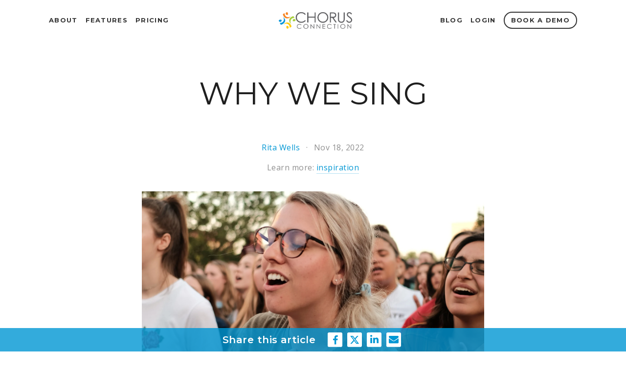

--- FILE ---
content_type: text/html; charset=UTF-8
request_url: https://blog.chorusconnection.com/why-we-sing
body_size: 14780
content:
<!doctype html><!--[if lt IE 7]> <html class="no-js lt-ie9 lt-ie8 lt-ie7" lang="en-us" > <![endif]--><!--[if IE 7]>    <html class="no-js lt-ie9 lt-ie8" lang="en-us" >        <![endif]--><!--[if IE 8]>    <html class="no-js lt-ie9" lang="en-us" >               <![endif]--><!--[if gt IE 8]><!--><html class="no-js" lang="en-us"><!--<![endif]--><head>
    <meta charset="utf-8">
    <meta http-equiv="X-UA-Compatible" content="IE=edge,chrome=1">
    <meta name="author" content="Rita Wells">
    <meta name="description" content="Singing together is amazing and sometimes we need a little reminder of Why We Sing.">
    <meta name="generator" content="HubSpot">
    <title>Why We Sing</title>
    <link rel="shortcut icon" href="https://blog.chorusconnection.com/hubfs/favicon.png">
    
<meta name="viewport" content="width=device-width, initial-scale=1">

    <script src="/hs/hsstatic/jquery-libs/static-1.1/jquery/jquery-1.7.1.js"></script>
<script>hsjQuery = window['jQuery'];</script>
    <meta property="og:description" content="Singing together is amazing and sometimes we need a little reminder of Why We Sing.">
    <meta property="og:title" content="Why We Sing">
    <meta name="twitter:description" content="Singing together is amazing and sometimes we need a little reminder of Why We Sing.">
    <meta name="twitter:title" content="Why We Sing">

    

    
    <style>
a.cta_button{-moz-box-sizing:content-box !important;-webkit-box-sizing:content-box !important;box-sizing:content-box !important;vertical-align:middle}.hs-breadcrumb-menu{list-style-type:none;margin:0px 0px 0px 0px;padding:0px 0px 0px 0px}.hs-breadcrumb-menu-item{float:left;padding:10px 0px 10px 10px}.hs-breadcrumb-menu-divider:before{content:'›';padding-left:10px}.hs-featured-image-link{border:0}.hs-featured-image{float:right;margin:0 0 20px 20px;max-width:50%}@media (max-width: 568px){.hs-featured-image{float:none;margin:0;width:100%;max-width:100%}}.hs-screen-reader-text{clip:rect(1px, 1px, 1px, 1px);height:1px;overflow:hidden;position:absolute !important;width:1px}
</style>

<link rel="stylesheet" href="/hs/hsstatic/AsyncSupport/static-1.501/sass/comments_listing_asset.css">
<link rel="stylesheet" href="https://blog.chorusconnection.com/hubfs/hub_generated/module_assets/1/8804889047/1740989792032/module_Footer_Social_Icons_-_Chorus_April2019.min.css">
    

    
<!--  Added by GoogleAnalytics integration -->
<script>
var _hsp = window._hsp = window._hsp || [];
_hsp.push(['addPrivacyConsentListener', function(consent) { if (consent.allowed || (consent.categories && consent.categories.analytics)) {
  (function(i,s,o,g,r,a,m){i['GoogleAnalyticsObject']=r;i[r]=i[r]||function(){
  (i[r].q=i[r].q||[]).push(arguments)},i[r].l=1*new Date();a=s.createElement(o),
  m=s.getElementsByTagName(o)[0];a.async=1;a.src=g;m.parentNode.insertBefore(a,m)
})(window,document,'script','//www.google-analytics.com/analytics.js','ga');
  ga('create','UA-45481621-1','auto');
  ga('send','pageview');
}}]);
</script>

<!-- /Added by GoogleAnalytics integration -->


<!-- Global site tag (gtag.js) - Google Analytics -->
<script async src="https://www.googletagmanager.com/gtag/js?id=G-5VKD7BGXGG"></script>
<script>
  window.dataLayer = window.dataLayer || [];
  function gtag(){dataLayer.push(arguments);}
  gtag('js', new Date());

  gtag('config', 'G-5VKD7BGXGG');
</script>
<link rel="amphtml" href="https://blog.chorusconnection.com/why-we-sing?hs_amp=true">

<meta property="og:image" content="https://blog.chorusconnection.com/hubfs/Why%20We%20Sing%20v1.jpg">
<meta property="og:image:width" content="1920">
<meta property="og:image:height" content="1080">

<meta name="twitter:image" content="https://blog.chorusconnection.com/hubfs/Why%20We%20Sing%20v1.jpg">


<meta property="og:url" content="https://blog.chorusconnection.com/why-we-sing">
<meta name="twitter:card" content="summary_large_image">

<link rel="canonical" href="https://blog.chorusconnection.com/why-we-sing">

<meta property="og:type" content="article">
<link rel="alternate" type="application/rss+xml" href="https://blog.chorusconnection.com/rss.xml">
<meta name="twitter:domain" content="blog.chorusconnection.com">
<meta name="twitter:site" content="@chorusconnect">
<script src="//platform.linkedin.com/in.js" type="text/javascript">
    lang: en_US
</script>

<meta http-equiv="content-language" content="en-us">
<link rel="stylesheet" href="//7052064.fs1.hubspotusercontent-na1.net/hubfs/7052064/hub_generated/template_assets/DEFAULT_ASSET/1766173834078/template_layout.min.css">


<link rel="stylesheet" href="https://blog.chorusconnection.com/hubfs/hub_generated/template_assets/1/8809078980/1740701408348/template_Chorus_April2019-style.min.css">


    <link rel="stylesheet" href="https://stackpath.bootstrapcdn.com/font-awesome/4.7.0/css/font-awesome.min.css" integrity="sha384-wvfXpqpZZVQGK6TAh5PVlGOfQNHSoD2xbE+QkPxCAFlNEevoEH3Sl0sibVcOQVnN" crossorigin="anonymous">

    

</head>
<body class="blog   hs-content-id-91942350761 hs-blog-post hs-blog-id-4733849378" style="">
    <div class="header-container-wrapper">
    <div class="header-container container-fluid">

<div class="row-fluid-wrapper row-depth-1 row-number-1 ">
<div class="row-fluid ">
<div class="span12 widget-span widget-type-global_group " style="" data-widget-type="global_group" data-x="0" data-w="12">
<div class="" data-global-widget-path="generated_global_groups/8809131008.html"><div class="row-fluid-wrapper row-depth-1 row-number-1 ">
<div class="row-fluid ">
<div class="span12 widget-span widget-type-cell custom-header" style="" data-widget-type="cell" data-x="0" data-w="12">

<div class="row-fluid-wrapper row-depth-1 row-number-2 ">
<div class="row-fluid ">
<div class="span12 widget-span widget-type-cell page-center" style="" data-widget-type="cell" data-x="0" data-w="12">

<div class="row-fluid-wrapper row-depth-1 row-number-3 ">
<div class="row-fluid ">
<div class="span5 widget-span widget-type-cell custom-header-col one" style="" data-widget-type="cell" data-x="0" data-w="5">

<div class="row-fluid-wrapper row-depth-1 row-number-4 ">
<div class="row-fluid ">
<div class="span12 widget-span widget-type-custom_widget custom-menu-primary left" style="" data-widget-type="custom_widget" data-x="0" data-w="12">
<div id="hs_cos_wrapper_module_151811933987828" class="hs_cos_wrapper hs_cos_wrapper_widget hs_cos_wrapper_type_module widget-type-menu" style="" data-hs-cos-general-type="widget" data-hs-cos-type="module">
<span id="hs_cos_wrapper_module_151811933987828_" class="hs_cos_wrapper hs_cos_wrapper_widget hs_cos_wrapper_type_menu" style="" data-hs-cos-general-type="widget" data-hs-cos-type="menu"><div id="hs_menu_wrapper_module_151811933987828_" class="hs-menu-wrapper active-branch flyouts hs-menu-flow-horizontal" role="navigation" data-sitemap-name="default" data-menu-id="8810677450" aria-label="Navigation Menu">
 <ul role="menu">
  <li class="hs-menu-item hs-menu-depth-1" role="none"><a href="https://www.chorusconnection.com/about" role="menuitem">About</a></li>
  <li class="hs-menu-item hs-menu-depth-1" role="none"><a href="https://www.chorusconnection.com/features" role="menuitem">Features</a></li>
  <li class="hs-menu-item hs-menu-depth-1" role="none"><a href="https://www.chorusconnection.com/pricing" role="menuitem">Pricing</a></li>
 </ul>
</div></span></div>

</div><!--end widget-span -->
</div><!--end row-->
</div><!--end row-wrapper -->

</div><!--end widget-span -->
<div class="span2 widget-span widget-type-cell custom-header-col two" style="" data-widget-type="cell" data-x="5" data-w="2">

<div class="row-fluid-wrapper row-depth-1 row-number-5 ">
<div class="row-fluid ">
<div class="span12 widget-span widget-type-custom_widget custom-logo" style="" data-widget-type="custom_widget" data-x="0" data-w="12">
<div id="hs_cos_wrapper_module_15549700766452358" class="hs_cos_wrapper hs_cos_wrapper_widget hs_cos_wrapper_type_module widget-type-rich_text" style="" data-hs-cos-general-type="widget" data-hs-cos-type="module"><span id="hs_cos_wrapper_module_15549700766452358_" class="hs_cos_wrapper hs_cos_wrapper_widget hs_cos_wrapper_type_rich_text" style="" data-hs-cos-general-type="widget" data-hs-cos-type="rich_text"><a href="https://www.chorusconnection.com" rel=" noopener"><img src="https://blog.chorusconnection.com/hubfs/Chorus_April2019%20Theme/image/download.png" alt="Chorus Connection"></a></span></div>

</div><!--end widget-span -->
</div><!--end row-->
</div><!--end row-wrapper -->

</div><!--end widget-span -->
<div class="span5 widget-span widget-type-cell custom-header-col three" style="" data-widget-type="cell" data-x="7" data-w="5">

<div class="row-fluid-wrapper row-depth-1 row-number-6 ">
<div class="row-fluid ">
<div class="span12 widget-span widget-type-custom_widget custom-menu-primary right" style="" data-widget-type="custom_widget" data-x="0" data-w="12">
<div id="hs_cos_wrapper_module_15549700711012330" class="hs_cos_wrapper hs_cos_wrapper_widget hs_cos_wrapper_type_module widget-type-menu" style="" data-hs-cos-general-type="widget" data-hs-cos-type="module">
<span id="hs_cos_wrapper_module_15549700711012330_" class="hs_cos_wrapper hs_cos_wrapper_widget hs_cos_wrapper_type_menu" style="" data-hs-cos-general-type="widget" data-hs-cos-type="menu"><div id="hs_menu_wrapper_module_15549700711012330_" class="hs-menu-wrapper active-branch flyouts hs-menu-flow-horizontal" role="navigation" data-sitemap-name="default" data-menu-id="8810675269" aria-label="Navigation Menu">
 <ul role="menu">
  <li class="hs-menu-item hs-menu-depth-1" role="none"><a href="//blog.chorusconnection.com/" role="menuitem">Blog</a></li>
  <li class="hs-menu-item hs-menu-depth-1" role="none"><a href="https://app.chorusconnection.com/sign_in" role="menuitem">Login</a></li>
  <li class="hs-menu-item hs-menu-depth-1" role="none"><a href="https://pages.chorusconnection.com/request-a-demo" role="menuitem">Book a Demo</a></li>
 </ul>
</div></span></div>

</div><!--end widget-span -->
</div><!--end row-->
</div><!--end row-wrapper -->

</div><!--end widget-span -->
</div><!--end row-->
</div><!--end row-wrapper -->

</div><!--end widget-span -->
</div><!--end row-->
</div><!--end row-wrapper -->

</div><!--end widget-span -->
</div><!--end row-->
</div><!--end row-wrapper -->

<div class="row-fluid-wrapper row-depth-1 row-number-7 ">
<div class="row-fluid ">
<div class="span12 widget-span widget-type-cell custom-mobile-header-wrapper" style="" data-widget-type="cell" data-x="0" data-w="12">

<div class="row-fluid-wrapper row-depth-1 row-number-8 ">
<div class="row-fluid ">
<div class="span12 widget-span widget-type-cell custom-mobile-header" style="" data-widget-type="cell" data-x="0" data-w="12">

<div class="row-fluid-wrapper row-depth-1 row-number-9 ">
<div class="row-fluid ">
<div class="span12 widget-span widget-type-cell page-center" style="" data-widget-type="cell" data-x="0" data-w="12">

<div class="row-fluid-wrapper row-depth-1 row-number-10 ">
<div class="row-fluid ">
<div class="span12 widget-span widget-type-custom_widget custom-mobile-logo" style="" data-widget-type="custom_widget" data-x="0" data-w="12">
<div id="hs_cos_wrapper_module_15549746035613039" class="hs_cos_wrapper hs_cos_wrapper_widget hs_cos_wrapper_type_module widget-type-rich_text" style="" data-hs-cos-general-type="widget" data-hs-cos-type="module"><span id="hs_cos_wrapper_module_15549746035613039_" class="hs_cos_wrapper hs_cos_wrapper_widget hs_cos_wrapper_type_rich_text" style="" data-hs-cos-general-type="widget" data-hs-cos-type="rich_text"><a href="https://www.chorusconnection.com" rel=" noopener"><img src="https://blog.chorusconnection.com/hubfs/Chorus_April2019%20Theme/image/download.png" alt="Chorus Connection"></a></span></div>

</div><!--end widget-span -->
</div><!--end row-->
</div><!--end row-wrapper -->

<div class="row-fluid-wrapper row-depth-1 row-number-11 ">
<div class="row-fluid ">
<div class="span12 widget-span widget-type-custom_widget custom-menu-primary" style="" data-widget-type="custom_widget" data-x="0" data-w="12">
<div id="hs_cos_wrapper_module_15549746660323232" class="hs_cos_wrapper hs_cos_wrapper_widget hs_cos_wrapper_type_module widget-type-menu" style="" data-hs-cos-general-type="widget" data-hs-cos-type="module">
<span id="hs_cos_wrapper_module_15549746660323232_" class="hs_cos_wrapper hs_cos_wrapper_widget hs_cos_wrapper_type_menu" style="" data-hs-cos-general-type="widget" data-hs-cos-type="menu"><div id="hs_menu_wrapper_module_15549746660323232_" class="hs-menu-wrapper active-branch flyouts hs-menu-flow-horizontal" role="navigation" data-sitemap-name="default" data-menu-id="8811561446" aria-label="Navigation Menu">
 <ul role="menu">
  <li class="hs-menu-item hs-menu-depth-1" role="none"><a href="https://www.chorusconnection.com/about" role="menuitem">About</a></li>
  <li class="hs-menu-item hs-menu-depth-1" role="none"><a href="https://www.chorusconnection.com/features" role="menuitem">Features</a></li>
  <li class="hs-menu-item hs-menu-depth-1" role="none"><a href="https://www.chorusconnection.com/pricing" role="menuitem">Pricing</a></li>
  <li class="hs-menu-item hs-menu-depth-1" role="none"><a href="//blog.chorusconnection.com/" role="menuitem">Blog</a></li>
  <li class="hs-menu-item hs-menu-depth-1" role="none"><a href="https://app.chorusconnection.com/sign_in" role="menuitem" target="_blank" rel="noopener">Login</a></li>
  <li class="hs-menu-item hs-menu-depth-1" role="none"><a href="https://pages.chorusconnection.com/request-a-demo" role="menuitem" target="_blank" rel="noopener">Book a Demo</a></li>
 </ul>
</div></span></div>

</div><!--end widget-span -->
</div><!--end row-->
</div><!--end row-wrapper -->

</div><!--end widget-span -->
</div><!--end row-->
</div><!--end row-wrapper -->

</div><!--end widget-span -->
</div><!--end row-->
</div><!--end row-wrapper -->

</div><!--end widget-span -->
</div><!--end row-->
</div><!--end row-wrapper -->
</div>
</div><!--end widget-span -->
</div><!--end row-->
</div><!--end row-wrapper -->

<div class="row-fluid-wrapper row-depth-1 row-number-2 ">
<div class="row-fluid ">
<div class="span12 widget-span widget-type-custom_widget " style="" data-widget-type="custom_widget" data-x="0" data-w="12">
<div id="hs_cos_wrapper_module_15549876754811198" class="hs_cos_wrapper hs_cos_wrapper_widget hs_cos_wrapper_type_module" style="" data-hs-cos-general-type="widget" data-hs-cos-type="module">
<div class="custom-section-header-post">
  <div class="page-center">
    <h1><span id="hs_cos_wrapper_name" class="hs_cos_wrapper hs_cos_wrapper_meta_field hs_cos_wrapper_type_text" style="" data-hs-cos-general-type="meta_field" data-hs-cos-type="text">Why We Sing</span></h1>
  </div>
</div>
</div>

</div><!--end widget-span -->
</div><!--end row-->
</div><!--end row-wrapper -->

    </div><!--end header -->
</div><!--end header wrapper -->

<div class="body-container-wrapper">
    <div class="body-container container-fluid">

<div class="row-fluid-wrapper row-depth-1 row-number-1 ">
<div class="row-fluid ">
<div class="span12 widget-span widget-type-cell page-center content-wrapper" style="" data-widget-type="cell" data-x="0" data-w="12">

<div class="row-fluid-wrapper row-depth-1 row-number-2 ">
<div class="row-fluid ">
<div class="span12 widget-span widget-type-cell blog-content" style="" data-widget-type="cell" data-x="0" data-w="12">

<div class="row-fluid-wrapper row-depth-1 row-number-3 ">
<div class="row-fluid ">
<div class="span12 widget-span widget-type-custom_widget " style="" data-widget-type="custom_widget" data-x="0" data-w="12">
<div id="hs_cos_wrapper_module_1523032069834331" class="hs_cos_wrapper hs_cos_wrapper_widget hs_cos_wrapper_type_module widget-type-blog_content" style="" data-hs-cos-general-type="widget" data-hs-cos-type="module">
    <div class="blog-section">
<div class="blog-post-wrapper cell-wrapper">
<div class="section post-header">
<p id="hubspot-author_data" class="hubspot-editable" data-hubspot-form-id="author_data" data-hubspot-name="Blog Author">
<a class="author-link" href="https://blog.chorusconnection.com/author/rita-wells">Rita Wells</a>
<span class="custom-date">
Nov 18, 2022
</span>   
</p>
<p class="hubspot-topic_data"> Learn more:
<a class="topic-link" href="https://blog.chorusconnection.com/topic/inspiration">inspiration</a>
</p>
</div>
<div class="section post-body">
<span id="hs_cos_wrapper_post_body" class="hs_cos_wrapper hs_cos_wrapper_meta_field hs_cos_wrapper_type_rich_text" style="" data-hs-cos-general-type="meta_field" data-hs-cos-type="rich_text"><p><img src="https://blog.chorusconnection.com/hs-fs/hubfs/Why%20We%20Sing%20v1.jpg?width=1920&amp;height=1080&amp;name=Why%20We%20Sing%20v1.jpg" alt="A group of young people standing together singing" width="1920" height="1080" loading="lazy" style="height: auto; max-width: 100%; width: 1920px;" srcset="https://blog.chorusconnection.com/hs-fs/hubfs/Why%20We%20Sing%20v1.jpg?width=960&amp;height=540&amp;name=Why%20We%20Sing%20v1.jpg 960w, https://blog.chorusconnection.com/hs-fs/hubfs/Why%20We%20Sing%20v1.jpg?width=1920&amp;height=1080&amp;name=Why%20We%20Sing%20v1.jpg 1920w, https://blog.chorusconnection.com/hs-fs/hubfs/Why%20We%20Sing%20v1.jpg?width=2880&amp;height=1620&amp;name=Why%20We%20Sing%20v1.jpg 2880w, https://blog.chorusconnection.com/hs-fs/hubfs/Why%20We%20Sing%20v1.jpg?width=3840&amp;height=2160&amp;name=Why%20We%20Sing%20v1.jpg 3840w, https://blog.chorusconnection.com/hs-fs/hubfs/Why%20We%20Sing%20v1.jpg?width=4800&amp;height=2700&amp;name=Why%20We%20Sing%20v1.jpg 4800w, https://blog.chorusconnection.com/hs-fs/hubfs/Why%20We%20Sing%20v1.jpg?width=5760&amp;height=3240&amp;name=Why%20We%20Sing%20v1.jpg 5760w" sizes="(max-width: 1920px) 100vw, 1920px"></p>
<p>I didn’t know it was possible to get chills with full-body goosebumps in 90° weather until it happened to me on a hot, sticky late August morning in Fort Lauderdale. It was completely unexpected and not how I thought I would be reminded of how singing together can be so utterly amazing!&nbsp;</p>
<p><!--more-->The chorus I sing in, South Florida Jubilee, is celebrating its 25<sup>th</sup> anniversary this year. Our big holiday/anniversary show, scheduled for December 2021, was postponed due to the sudden spike of the Delta and Omicron variants of COVID-19. It was supposed to be at the United Church of Christ Fort Lauderdale.&nbsp;</p>
<p>This was a new venue for us as we usually perform on a more traditional stage with set pieces and props since our shows weave our repertoire, a campy script with corny jokes and slide projections. Due to our post-COVID budget, financially, the church space made the most sense.&nbsp;</p>
<p>When picturing this church, think not of stone arches, ornate woodwork, statues and marble floors, but a mid-century modern minimalist design with walls paneled with horizontal wooden planks supported by impressive hardwood beams running vertically up both sides of the church, meeting at the pointed arch of the ceiling. A single, abstract stained glass window with hues of blue, pink and purple sits aglow at the back of the church and an organ and grand piano are up front on either side of the altar. The church worked with us to reschedule the performance and we decided to hold off until summer and market it as a Christmas in July/Anniversary Show.</p>
<p>Like many choruses, we’re always looking for new ways to expand our audience. We thought it might be smart to have a quartet perform a song or two at the end of their Sunday service two weeks before the show, tell the congregation about the show, and how to get tickets.&nbsp;</p>
<p>We were told that their senior pastor, Reverend Patrick Rogers, loved music and would be pleased to have us sing. We learned a lot about Pastor Patrick over the next few weeks—mainly that his church was not what many would call your typical church.&nbsp;</p>
<p>UCCFTL’s website claims “Our Faith is 2000 years old. Our thinking is not.” This church publicly declares that it is open to ALL people, regardless of how they identify themselves and where they are on life’s journey. Many homeless people attend service there regularly and take advantage of the church’s Ruth Ministry where they receive food, clothing, support and guidance.&nbsp;</p>
<p>I wasn’t part of the quartet that was scheduled to sing at the church preview performance, but the night before the performance, I received an early morning text asking if I could fill in for one of the gals who’d tested positive for COVID. When I met the rest of the quartet for a run-through at the church, we found out that church staff was about to share with the congregation that their beloved Pastor Patrick had just been admitted into hospice.&nbsp;</p>
<p>We decided it would be inappropriate to do our preview performance following this announcement, and after speaking with the staff, they suggested we sing in the fellowship hall, where many would gather after the service. The group welcomed us and thanked us for bringing light to their dark day.</p>
<p>About 10 days later, shortly before our Christmas in July show, we learned that Pastor Patrick had passed away. Though I never had the pleasure of meeting him, the stories I’d heard made me wish I had. He was a mentor and friend to many, and friends said he never took himself too seriously. He loved Gospel music, pot-luck dinners, and chili cook-offs and would show up to events in costume, just because. He was a tireless defender of social justice and took a stand on gun safety, creating a Gunlock Safety Initiative that spread to other churches in and out of state. He had been leading UCCFL since 2015 and it was evident his death would be a profound loss to the church.&nbsp;</p>
<p>A few days after our show, we received a call asking if we would participate in the celebration of life for Pastor Patrick. None of us were members of the church but were told that because of the pastor’s love of music they wanted to do something special to honor him. We had no idea just how special it would be.</p>
<p>We were asked if we would join other singers from other invited choruses, to perform “Why We Sing.” While this song is in our repertoire, we didn’t know if it would be in the same key or if our arrangement would clash with theirs, but we figured we’d work it out.&nbsp;</p>
<p><img src="https://blog.chorusconnection.com/hs-fs/hubfs/Why%20We%20Sing%20v6.jpg?width=1920&amp;height=1080&amp;name=Why%20We%20Sing%20v6.jpg" alt="Interior of a church with rows of empty church pews from the back" width="1920" height="1080" loading="lazy" style="height: auto; max-width: 100%; width: 1920px;" srcset="https://blog.chorusconnection.com/hs-fs/hubfs/Why%20We%20Sing%20v6.jpg?width=960&amp;height=540&amp;name=Why%20We%20Sing%20v6.jpg 960w, https://blog.chorusconnection.com/hs-fs/hubfs/Why%20We%20Sing%20v6.jpg?width=1920&amp;height=1080&amp;name=Why%20We%20Sing%20v6.jpg 1920w, https://blog.chorusconnection.com/hs-fs/hubfs/Why%20We%20Sing%20v6.jpg?width=2880&amp;height=1620&amp;name=Why%20We%20Sing%20v6.jpg 2880w, https://blog.chorusconnection.com/hs-fs/hubfs/Why%20We%20Sing%20v6.jpg?width=3840&amp;height=2160&amp;name=Why%20We%20Sing%20v6.jpg 3840w, https://blog.chorusconnection.com/hs-fs/hubfs/Why%20We%20Sing%20v6.jpg?width=4800&amp;height=2700&amp;name=Why%20We%20Sing%20v6.jpg 4800w, https://blog.chorusconnection.com/hs-fs/hubfs/Why%20We%20Sing%20v6.jpg?width=5760&amp;height=3240&amp;name=Why%20We%20Sing%20v6.jpg 5760w" sizes="(max-width: 1920px) 100vw, 1920px"></p>
<p>It was storming that morning when we arrived for an early run-through with the other choirs. The air was hot, heavy, and sticky. All the singers gathered in the pews with their groups and waited to&nbsp; hear the plan. There were probably 40 chairs to the altar's right side. We were asked to take those seats, and the church’s musical director addressed us and passed out programs&nbsp; to follow the order of the service.&nbsp;</p>
<p>Imagine our surprise when we opened them up and saw we’d also be singing (or should I say sight-reading) several traditional Christian hymns. You can imagine the rush of adrenaline experienced by the non-Christian singers, seeing these songs for the first time, not to mention the fact they were in four-part harmony.&nbsp; A few colorful remarks were muttered under their breath which added a bit of levity to the occasion, for sure.&nbsp; Before we started the run-through, the musical director thanked us all for being there and introduced the choruses to each other. This combined choir was composed of members from The Fort Lauderdale Gay Men’s Chorus, The Gay Men’s Chorus of South Florida, South Florida Jubilee, and the Chancel Choir of the United Church of Christ Fort Lauderdale. I had heard these groups would be participating, but I had not anticipated the impact our coming together would have on me.&nbsp;</p>
<p>The chancel choir wore their choir robes, my Sweet Adeline chorus wore matching scarves and rhinestone earrings, and the two mens’ choruses sported snappy colorful shirts and ties. This was not your typical church choir, but it certainly made my heart happy.&nbsp;&nbsp;</p>
<p>It was time to run “Why We Sing.” We stood shoulder to shoulder in three rows, wrapped from the altar platform’s side to halfway around the back. Did I mention it was hot?&nbsp;</p>
<p>A different director stood to direct us and I thought he looked like Santa Clause, with beautiful white hair, a white beard, and a jolly build. He raised his arms and directed the accompanist to begin the piece. (Coming from an a cappella group, a piano introduction was a treat for me.) Miraculously, the arrangement was in the same key as ours. We sang where others had rests and vice versa. Our version has an introduction and a tag, as barbershop songs usually do, so we adjusted and cut them out singing just the body of the song.&nbsp;</p>
<p>And it worked! It sounded majestic, and it felt awesome. (Not the “awesome dude” kind of awesome, the amazing, leaving one full of awe, awesome.) Chills ran through me, and goosebumps covered my body, even as a trickle of sweat ran down my back.&nbsp;</p>
<p>Perhaps it was being in the middle of so many beautiful voices after being void of group singing for so long or hearing the addition of men’s voices for a change. Maybe it was the spirit of the church moving through us. Ultimately, I think it was the harmony reverberating!&nbsp;</p>
<p>It wasn’t just the notes in the chords but the harmony between these four choirs&nbsp; with singers from all walks of life. We were like mosaic tiles joined together to make a beautiful picture. The lyrics, notes, and chords all shared a message of harmony and unity.&nbsp;</p>
<p>If you’re not familiar with the song, “Why We Sing,” by composer Greg Gilpin, read the lyrics and let them sink in…or should I say “sync” in.</p>
<p style="padding-left: 40px;"><em>A sound of hope, a sound of peace, a sound that celebrates and speaks what we believe.</em></p>
<p style="padding-left: 40px;"><em>A sound of love, a sound so strong. It’s amazing what is given when we share a song.</em></p>
<p style="padding-left: 80px;"><em>This is why we sing, why we lift our voice, why we stand as one in harmony.</em></p>
<p style="padding-left: 80px;"><em>This is why we sing, why we lift our voice. Take my hand and sing with me.</em></p>
<p style="padding-left: 40px;"><em>Soothe a soul, mend a heart, bring together lives that have been torn apart.</em></p>
<p style="padding-left: 40px;"><em>Share the joy, find a friend. It’s a never-ending gift that circles back again.</em></p>
<p style="padding-left: 80px;"><em>This is why we sing, why we lift our voice, why we stand as one in harmony.</em></p>
<p style="padding-left: 80px;"><em>This is why we sing, why we lift our voice. Take my hand and sing with me.</em></p>
<p style="padding-left: 40px;"><em>Music builds a bridge; it can tear down a wall. Music is a language that can speak to one and all!</em></p>
<p style="padding-left: 80px;"><em>This is why we sing, why we lift our voice, why we stand as one in harmony.</em></p>
<p style="padding-left: 80px;"><em>This is why we sing, why we lift our voice. Take my hand and sing with me.</em></p>
<p>Singing in a choir brings us together in harmony and builds bridges connecting us. You can’t create harmony with one voice. It requires bringing voices together, different voices, to create a chord/accord. My goosebumps returned when we sang the piece again during the service, even though the sun had come out and the earth outside was steaming. When we finished the song, applause erupted. I don’t know about you, but I think I could count the number of funerals I’ve been to that broke into applause on one finger.&nbsp;</p>
<p>I think Pastor Patrick was smiling down on us all that day. The music at his service honored the man he was and what he stood for.&nbsp; I believe Pastor Patrick knew the secret powers of music and harmony. I believe he brought us all there that day to share this message. I heard it loud and clear, so I’m sharing it with you today to remind us all.&nbsp;</p>
<p><em>Build a bridge. Tear down a wall. Take my hand, lift your voice and sing with me. This is Why We Sing</em>.</p>
<p><!--HubSpot Call-to-Action Code --><span class="hs-cta-wrapper" id="hs-cta-wrapper-f9d3fb88-6947-4fbd-8454-03e1748c7b7c"><span class="hs-cta-node hs-cta-f9d3fb88-6947-4fbd-8454-03e1748c7b7c" id="hs-cta-f9d3fb88-6947-4fbd-8454-03e1748c7b7c"><!--[if lte IE 8]><div id="hs-cta-ie-element"></div><![endif]--><a href="https://cta-redirect.hubspot.com/cta/redirect/1860171/f9d3fb88-6947-4fbd-8454-03e1748c7b7c"><img class="hs-cta-img" id="hs-cta-img-f9d3fb88-6947-4fbd-8454-03e1748c7b7c" style="border-width:0px;" src="https://no-cache.hubspot.com/cta/default/1860171/f9d3fb88-6947-4fbd-8454-03e1748c7b7c.png" alt="New call-to-action"></a></span><script charset="utf-8" src="/hs/cta/cta/current.js"></script><script type="text/javascript"> hbspt.cta._relativeUrls=true;hbspt.cta.load(1860171, 'f9d3fb88-6947-4fbd-8454-03e1748c7b7c', {"useNewLoader":"true","region":"na1"}); </script></span><!-- end HubSpot Call-to-Action Code --></p></span>
<div class="divider"></div>
<div class="about-author-sec row-fluid">
<div class="span2 avatar-wrapper">
<img alt="Rita Wells" src="https://blog.chorusconnection.com/hubfs/Michael%20Blog%20Images/Rita%20Wells%20Headshot.jpg">
</div>
<div class="span10">
<p>Rita Wells holds a BFA in Musical Theatre from SUNY Fredonia, where she was thrilled to have the opportunity to tour overseas with the Chamber Singers. She has performed professionally for over 30 years and was the producer/owner of Laffing Matterz in Fort Lauderdale, FL. Rita loves writing and performing musical comedy but has enjoyed reconnecting with her inner choir geek. She currently works in the Marketing Department for Visit Lauderdale. She sings barbershop in Notable Quartet and South Florida Jubilee, where she acts as both Marketing Coordinator and Performance Coordinator.</p>
<p>
<a class="author-link" href="https://blog.chorusconnection.com/author/rita-wells">Rita Wells</a>
</p>
</div>
</div>
<div class="divider"></div>
</div>
</div>
</div>
<div class="custom-social-mod">
<div class="blog-sharing-col">
<p>Share this article</p>
<a href="https://www.facebook.com/sharer/sharer.php?u=https://blog.chorusconnection.com/why-we-sing" target="_blank"><i class="fa fa-facebook" aria-hidden="true"></i></a> 
<!--                   <a href="https://twitter.com/intent/tweet?text=Why We Sing&url=https://blog.chorusconnection.com/why-we-sing"><i class="fa fa-twitter"></i></a> -->
<a class="twitter-x" href="https://twitter.com/intent/tweet?url=https://blog.chorusconnection.com/why-we-sing">
<svg xmlns="http://www.w3.org/2000/svg" height="20" width="20" viewbox="0 0 512 512"><path fill="#0097d4" d="M389.2 48h70.6L305.6 224.2 487 464H345L233.7 318.6 106.5 464H35.8L200.7 275.5 26.8 48H172.4L272.9 180.9 389.2 48zM364.4 421.8h39.1L151.1 88h-42L364.4 421.8z" /></svg>
</a>
<a href="http://www.linkedin.com/shareArticle?mini=true&amp;url=https://blog.chorusconnection.com/why-we-sing" target="_blank"><i class="fa fa-linkedin" aria-hidden="true"></i></a> 
<a href="mailto:?subject=Check%20out%20this%20new%20post%20from%20Chorus%20Connection:%20Why%20We%20Sing&amp;body=https://blog.chorusconnection.com/why-we-sing"><i class="fa fa-envelope"></i></a>
</div>
</div>
<!-- Optional: Blog Author Bio Box -->
</div>

</div><!--end widget-span -->
</div><!--end row-->
</div><!--end row-wrapper -->

<div class="row-fluid-wrapper row-depth-1 row-number-4 ">
<div class="row-fluid ">
<div class="span12 widget-span widget-type-cell " style="" data-widget-type="cell" data-x="0" data-w="12">

<div class="row-fluid-wrapper row-depth-1 row-number-5 ">
<div class="row-fluid ">
<div class="span12 widget-span widget-type-custom_widget " style="" data-widget-type="custom_widget" data-x="0" data-w="12">
<div id="hs_cos_wrapper_module_1523032063950328" class="hs_cos_wrapper hs_cos_wrapper_widget hs_cos_wrapper_type_module widget-type-blog_comments" style="" data-hs-cos-general-type="widget" data-hs-cos-type="module"><span id="hs_cos_wrapper_module_1523032063950328_blog_comments" class="hs_cos_wrapper hs_cos_wrapper_widget hs_cos_wrapper_type_blog_comments" style="" data-hs-cos-general-type="widget" data-hs-cos-type="blog_comments">
<div class="section post-footer">
    <div id="comments-listing" class="new-comments"></div>
    
      <div id="hs_form_target_b2d530da-189f-4779-a9b7-dfa5be8e49dc"></div>
      
      
      
      
    
</div>

</span></div>

</div><!--end widget-span -->
</div><!--end row-->
</div><!--end row-wrapper -->

</div><!--end widget-span -->
</div><!--end row-->
</div><!--end row-wrapper -->

<div class="row-fluid-wrapper row-depth-1 row-number-6 ">
<div class="row-fluid ">
<div class="span12 widget-span widget-type-custom_widget " style="" data-widget-type="custom_widget" data-x="0" data-w="12">
<div id="hs_cos_wrapper_module_15549890419482842" class="hs_cos_wrapper hs_cos_wrapper_widget hs_cos_wrapper_type_module" style="" data-hs-cos-general-type="widget" data-hs-cos-type="module"><div class="custom_blog_next-previous">
   
  <div class="custom-next">
    <div>Newer Post</div>
    <div><a href="/8-ways-to-navigate-imposter-syndrome-as-a-choir-director">8 Ways to Navigate Imposter Syndrome as a Choir Director</a></div>
  </div>
  
  
  <div class="custom-previous">
    <div>Older Post</div>
    <div><a href="/5-elements-of-effective-strategic-planning">5 Elements of Effective Strategic Planning</a></div>   
  </div>
  
</div></div>

</div><!--end widget-span -->
</div><!--end row-->
</div><!--end row-wrapper -->

</div><!--end widget-span -->
</div><!--end row-->
</div><!--end row-wrapper -->

</div><!--end widget-span -->
</div><!--end row-->
</div><!--end row-wrapper -->

    </div><!--end body -->
</div><!--end body wrapper -->

<div class="footer-container-wrapper">
    <div class="footer-container container-fluid">

<div class="row-fluid-wrapper row-depth-1 row-number-1 ">
<div class="row-fluid ">
<div class="span12 widget-span widget-type-global_group " style="" data-widget-type="global_group" data-x="0" data-w="12">
<div class="" data-global-widget-path="generated_global_groups/8809131010.html"><div class="row-fluid-wrapper row-depth-1 row-number-1 ">
<div class="row-fluid ">
<div class="span12 widget-span widget-type-cell custom-footer" style="" data-widget-type="cell" data-x="0" data-w="12">

<div class="row-fluid-wrapper row-depth-1 row-number-2 ">
<div class="row-fluid ">
<div class="span12 widget-span widget-type-cell page-center" style="" data-widget-type="cell" data-x="0" data-w="12">

<div class="row-fluid-wrapper row-depth-1 row-number-3 ">
<div class="row-fluid ">
<div class="span12 widget-span widget-type-cell custom-footer-top" style="" data-widget-type="cell" data-x="0" data-w="12">

<div class="row-fluid-wrapper row-depth-1 row-number-4 ">
<div class="row-fluid ">
<div class="span12 widget-span widget-type-cell custom-footer-wrapper" style="" data-widget-type="cell" data-x="0" data-w="12">

<div class="row-fluid-wrapper row-depth-2 row-number-1 ">
<div class="row-fluid ">
<div class="span4 widget-span widget-type-cell custom-footer-col one" style="" data-widget-type="cell" data-x="0" data-w="4">

<div class="row-fluid-wrapper row-depth-2 row-number-2 ">
<div class="row-fluid ">
<div class="span12 widget-span widget-type-custom_widget custom-footer-heading" style="" data-widget-type="custom_widget" data-x="0" data-w="12">
<div id="hs_cos_wrapper_module_1554965400727417" class="hs_cos_wrapper hs_cos_wrapper_widget hs_cos_wrapper_type_module widget-type-rich_text" style="" data-hs-cos-general-type="widget" data-hs-cos-type="module"><span id="hs_cos_wrapper_module_1554965400727417_" class="hs_cos_wrapper hs_cos_wrapper_widget hs_cos_wrapper_type_rich_text" style="" data-hs-cos-general-type="widget" data-hs-cos-type="rich_text"><h2><strong>Chorus Management Resources</strong></h2></span></div>

   </div><!--end widget-span -->
    </div><!--end row-->
</div><!--end row-wrapper -->

<div class="row-fluid-wrapper row-depth-2 row-number-3 ">
<div class="row-fluid ">
<div class="span12 widget-span widget-type-custom_widget custom-footer-menu" style="" data-widget-type="custom_widget" data-x="0" data-w="12">
<div id="hs_cos_wrapper_module_1554965583422929" class="hs_cos_wrapper hs_cos_wrapper_widget hs_cos_wrapper_type_module widget-type-simple_menu" style="" data-hs-cos-general-type="widget" data-hs-cos-type="module"><span id="hs_cos_wrapper_module_1554965583422929_" class="hs_cos_wrapper hs_cos_wrapper_widget hs_cos_wrapper_type_simple_menu" style="" data-hs-cos-general-type="widget" data-hs-cos-type="simple_menu"><div id="hs_menu_wrapper_module_1554965583422929_" class="hs-menu-wrapper active-branch flyouts hs-menu-flow-vertical" role="navigation" data-sitemap-name="" data-menu-id="" aria-label="Navigation Menu">
 <ul role="menu">
  <li class="hs-menu-item hs-menu-depth-1" role="none"><a href="http://chorusconnection.com/what-is-choir-management-software" role="menuitem" target="_blank" rel="noopener">What is Choir Management Software?</a></li>
  <li class="hs-menu-item hs-menu-depth-1" role="none"><a href="https://www.chorusconnection.com/chorus-management-101-sell-more-tickets" role="menuitem" target="_self">Ticket Sales Strategies for Choruses</a></li>
  <li class="hs-menu-item hs-menu-depth-1" role="none"><a href="https://www.chorusconnection.com/chorus-management-101-fundraising-for-choruses" role="menuitem" target="_self">Fundraising Strategies for Choruses</a></li>
  <li class="hs-menu-item hs-menu-depth-1" role="none"><a href="https://pages.chorusconnection.com/the-ultimate-guide-to-singer-recruitment" role="menuitem" target="_self">The Ultimate Guide to Singer Recruitment</a></li>
  <li class="hs-menu-item hs-menu-depth-1" role="none"><a href="https://pages.chorusconnection.com/the-volunteer-handbook-for-community-choruses?__hstc=21858660.c48cd284471f2fc781b85ec7cd6920fb.1554964062887.1554964062887.1554964062887.1&amp;__hssc=21858660.3.1554964062885&amp;__hsfp=2151446153" role="menuitem" target="_blank" rel="noopener">Volunteer Handbook for Community Choruses</a></li>
  <li class="hs-menu-item hs-menu-depth-1" role="none"><a href="https://www.chorusconnection.com/share-your-chorus-management-success-story" role="menuitem" target="_self">Share Your Chorus Management Stories</a></li>
 </ul>
</div></span></div>

   </div><!--end widget-span -->
    </div><!--end row-->
</div><!--end row-wrapper -->

</div><!--end widget-span -->
<div class="span1 widget-span widget-type-cell custom-footer-col two" style="" data-widget-type="cell" data-x="4" data-w="1">

<div class="row-fluid-wrapper row-depth-2 row-number-4 ">
<div class="row-fluid ">
<div class="span12 widget-span widget-type-custom_widget " style="" data-widget-type="custom_widget" data-x="0" data-w="12">
<div id="hs_cos_wrapper_module_15549659960861851" class="hs_cos_wrapper hs_cos_wrapper_widget hs_cos_wrapper_type_module widget-type-space" style="" data-hs-cos-general-type="widget" data-hs-cos-type="module"><span class="hs-horizontal-spacer"></span></div>

   </div><!--end widget-span -->
    </div><!--end row-->
</div><!--end row-wrapper -->

</div><!--end widget-span -->
<div class="span3 widget-span widget-type-cell custom-footer-col three" style="" data-widget-type="cell" data-x="5" data-w="3">

<div class="row-fluid-wrapper row-depth-2 row-number-5 ">
<div class="row-fluid ">
<div class="span12 widget-span widget-type-custom_widget custom-footer-heading" style="" data-widget-type="custom_widget" data-x="0" data-w="12">
<div id="hs_cos_wrapper_module_1554965466361576" class="hs_cos_wrapper hs_cos_wrapper_widget hs_cos_wrapper_type_module widget-type-rich_text" style="" data-hs-cos-general-type="widget" data-hs-cos-type="module"><span id="hs_cos_wrapper_module_1554965466361576_" class="hs_cos_wrapper hs_cos_wrapper_widget hs_cos_wrapper_type_rich_text" style="" data-hs-cos-general-type="widget" data-hs-cos-type="rich_text"><h2><strong>Get in Touch</strong></h2></span></div>

   </div><!--end widget-span -->
    </div><!--end row-->
</div><!--end row-wrapper -->

<div class="row-fluid-wrapper row-depth-2 row-number-6 ">
<div class="row-fluid ">
<div class="span12 widget-span widget-type-custom_widget custom-footer-menu" style="" data-widget-type="custom_widget" data-x="0" data-w="12">
<div id="hs_cos_wrapper_module_1554965585095931" class="hs_cos_wrapper hs_cos_wrapper_widget hs_cos_wrapper_type_module widget-type-simple_menu" style="" data-hs-cos-general-type="widget" data-hs-cos-type="module"><span id="hs_cos_wrapper_module_1554965585095931_" class="hs_cos_wrapper hs_cos_wrapper_widget hs_cos_wrapper_type_simple_menu" style="" data-hs-cos-general-type="widget" data-hs-cos-type="simple_menu"><div id="hs_menu_wrapper_module_1554965585095931_" class="hs-menu-wrapper active-branch flyouts hs-menu-flow-vertical" role="navigation" data-sitemap-name="" data-menu-id="" aria-label="Navigation Menu">
 <ul role="menu">
  <li class="hs-menu-item hs-menu-depth-1" role="none"><a href="https://app.chorusconnection.com/sign_in" role="menuitem" target="_blank" rel="noopener">Login</a></li>
  <li class="hs-menu-item hs-menu-depth-1" role="none"><a href="https://pages.chorusconnection.com/request-a-demo" role="menuitem" target="_blank" rel="noopener">Book a Demo</a></li>
  <li class="hs-menu-item hs-menu-depth-1" role="none"><a href="https://www.chorusconnection.com/free-trial" role="menuitem" target="_blank" rel="noopener">Sign Up for a Free Trial</a></li>
  <li class="hs-menu-item hs-menu-depth-1" role="none"><a href="https://www.chorusconnection.com/customer-success-stories" role="menuitem" target="_self">Customer Success Stories</a></li>
  <li class="hs-menu-item hs-menu-depth-1" role="none"><a href="https://help.chorusconnection.com" role="menuitem" target="_self">Help Center</a></li>
  <li class="hs-menu-item hs-menu-depth-1" role="none"><a href="https://www.chorusconnection.com/contact-us" role="menuitem" target="_self">Contact</a></li>
 </ul>
</div></span></div>

   </div><!--end widget-span -->
    </div><!--end row-->
</div><!--end row-wrapper -->

</div><!--end widget-span -->
<div class="span1 widget-span widget-type-cell custom-footer-col for" style="" data-widget-type="cell" data-x="8" data-w="1">

<div class="row-fluid-wrapper row-depth-2 row-number-7 ">
<div class="row-fluid ">
<div class="span12 widget-span widget-type-custom_widget " style="" data-widget-type="custom_widget" data-x="0" data-w="12">
<div id="hs_cos_wrapper_module_15549660018141857" class="hs_cos_wrapper hs_cos_wrapper_widget hs_cos_wrapper_type_module widget-type-space" style="" data-hs-cos-general-type="widget" data-hs-cos-type="module"><span class="hs-horizontal-spacer"></span></div>

   </div><!--end widget-span -->
    </div><!--end row-->
</div><!--end row-wrapper -->

</div><!--end widget-span -->
<div class="span3 widget-span widget-type-cell custom-footer-col fiv" style="" data-widget-type="cell" data-x="9" data-w="3">

<div class="row-fluid-wrapper row-depth-2 row-number-8 ">
<div class="row-fluid ">
<div class="span12 widget-span widget-type-custom_widget custom-footer-heading" style="" data-widget-type="custom_widget" data-x="0" data-w="12">
<div id="hs_cos_wrapper_module_1554965502103661" class="hs_cos_wrapper hs_cos_wrapper_widget hs_cos_wrapper_type_module widget-type-rich_text" style="" data-hs-cos-general-type="widget" data-hs-cos-type="module"><span id="hs_cos_wrapper_module_1554965502103661_" class="hs_cos_wrapper hs_cos_wrapper_widget hs_cos_wrapper_type_rich_text" style="" data-hs-cos-general-type="widget" data-hs-cos-type="rich_text"><h2><strong>Policies &amp; FAQs</strong></h2></span></div>

   </div><!--end widget-span -->
    </div><!--end row-->
</div><!--end row-wrapper -->

<div class="row-fluid-wrapper row-depth-2 row-number-9 ">
<div class="row-fluid ">
<div class="span12 widget-span widget-type-custom_widget custom-footer-menu" style="" data-widget-type="custom_widget" data-x="0" data-w="12">
<div id="hs_cos_wrapper_module_1554965586544933" class="hs_cos_wrapper hs_cos_wrapper_widget hs_cos_wrapper_type_module widget-type-simple_menu" style="" data-hs-cos-general-type="widget" data-hs-cos-type="module"><span id="hs_cos_wrapper_module_1554965586544933_" class="hs_cos_wrapper hs_cos_wrapper_widget hs_cos_wrapper_type_simple_menu" style="" data-hs-cos-general-type="widget" data-hs-cos-type="simple_menu"><div id="hs_menu_wrapper_module_1554965586544933_" class="hs-menu-wrapper active-branch flyouts hs-menu-flow-vertical" role="navigation" data-sitemap-name="" data-menu-id="" aria-label="Navigation Menu">
 <ul role="menu">
  <li class="hs-menu-item hs-menu-depth-1" role="none"><a href="https://www.chorusconnection.com/chorus-connection-faqs" role="menuitem" target="_self">FAQs</a></li>
  <li class="hs-menu-item hs-menu-depth-1" role="none"><a href="https://www.chorusconnection.com/terms-of-service" role="menuitem" target="_self">Terms of Service</a></li>
  <li class="hs-menu-item hs-menu-depth-1" role="none"><a href="https://www.chorusconnection.com/ticket-purchaser-terms-of-service" role="menuitem" target="_self">Ticket Purchaser Terms of Service</a></li>
  <li class="hs-menu-item hs-menu-depth-1" role="none"><a href="https://www.chorusconnection.com/privacy-policy" role="menuitem" target="_self">Privacy Policy</a></li>
  <li class="hs-menu-item hs-menu-depth-1" role="none"><a href="https://www.chorusconnection.com/cookie-policy" role="menuitem" target="_self">Cookie Policy</a></li>
  <li class="hs-menu-item hs-menu-depth-1" role="none"><a href="https://www.chorusconnection.com/join-our-team" role="menuitem" target="_self">Jobs</a></li>
 </ul>
</div></span></div>

   </div><!--end widget-span -->
    </div><!--end row-->
</div><!--end row-wrapper -->

</div><!--end widget-span -->
</div><!--end row-->
</div><!--end row-wrapper -->

</div><!--end widget-span -->
</div><!--end row-->
</div><!--end row-wrapper -->

</div><!--end widget-span -->
</div><!--end row-->
</div><!--end row-wrapper -->

<div class="row-fluid-wrapper row-depth-1 row-number-1 ">
<div class="row-fluid ">
<div class="span12 widget-span widget-type-cell custom-footer-bottom" style="" data-widget-type="cell" data-x="0" data-w="12">

<div class="row-fluid-wrapper row-depth-1 row-number-2 ">
<div class="row-fluid ">
<div class="span12 widget-span widget-type-cell custom-footer-bottom-inner" style="" data-widget-type="cell" data-x="0" data-w="12">

<div class="row-fluid-wrapper row-depth-2 row-number-1 ">
<div class="row-fluid ">
<div class="span12 widget-span widget-type-custom_widget custom-footer-copyright" style="" data-widget-type="custom_widget" data-x="0" data-w="12">
<div id="hs_cos_wrapper_module_151811920816247" class="hs_cos_wrapper hs_cos_wrapper_widget hs_cos_wrapper_type_module widget-type-rich_text" style="" data-hs-cos-general-type="widget" data-hs-cos-type="module"><span id="hs_cos_wrapper_module_151811920816247_" class="hs_cos_wrapper hs_cos_wrapper_widget hs_cos_wrapper_type_rich_text" style="" data-hs-cos-general-type="widget" data-hs-cos-type="rich_text"><p align="center">Copyright © 2025 Chorus Connection. All rights reserved.</p>
<p align="center"><a href="https://www.chorusconnection.com/sitemap.xml?__hstc=21858660.c48cd284471f2fc781b85ec7cd6920fb.1554964062887.1554964062887.1554964062887.1&amp;__hssc=21858660.3.1554964062885&amp;__hsfp=2151446153" target="_blank" rel="noopener">Sitemap</a></p></span></div>

</div><!--end widget-span -->
</div><!--end row-->
</div><!--end row-wrapper -->

<div class="row-fluid-wrapper row-depth-2 row-number-2 ">
<div class="row-fluid ">
<div class="span12 widget-span widget-type-custom_widget " style="" data-widget-type="custom_widget" data-x="0" data-w="12">
<div id="hs_cos_wrapper_module_1554965391568404" class="hs_cos_wrapper hs_cos_wrapper_widget hs_cos_wrapper_type_module" style="" data-hs-cos-general-type="widget" data-hs-cos-type="module"><div class="custom-icon-svg" style="display:none;">
  <svg xmlns="http://www.w3.org/2000/svg" version="1.1" style="display:none">
    <symbol id="facebook-icon" viewbox="0 0 64 64">
      <path d="M34.1,47V33.3h4.6l0.7-5.3h-5.3v-3.4c0-1.5,0.4-2.6,2.6-2.6l2.8,0v-4.8c-0.5-0.1-2.2-0.2-4.1-0.2 c-4.1,0-6.9,2.5-6.9,7V28H24v5.3h4.6V47H34.1z"></path>
    </symbol>
    <symbol id="facebook-mask" viewbox="0 0 64 64">
      <path d="M0,0v64h64V0H0z M39.6,22l-2.8,0c-2.2,0-2.6,1.1-2.6,2.6V28h5.3l-0.7,5.3h-4.6V47h-5.5V33.3H24V28h4.6V24 c0-4.6,2.8-7,6.9-7c2,0,3.6,0.1,4.1,0.2V22z"></path>
    </symbol>
    <symbol id="twitter-icon" viewbox="0 0 64 64">
      <path d="M48,22.1c-1.2,0.5-2.4,0.9-3.8,1c1.4-0.8,2.4-2.1,2.9-3.6c-1.3,0.8-2.7,1.3-4.2,1.6 C41.7,19.8,40,19,38.2,19c-3.6,0-6.6,2.9-6.6,6.6c0,0.5,0.1,1,0.2,1.5c-5.5-0.3-10.3-2.9-13.5-6.9c-0.6,1-0.9,2.1-0.9,3.3 c0,2.3,1.2,4.3,2.9,5.5c-1.1,0-2.1-0.3-3-0.8c0,0,0,0.1,0,0.1c0,3.2,2.3,5.8,5.3,6.4c-0.6,0.1-1.1,0.2-1.7,0.2c-0.4,0-0.8,0-1.2-0.1 c0.8,2.6,3.3,4.5,6.1,4.6c-2.2,1.8-5.1,2.8-8.2,2.8c-0.5,0-1.1,0-1.6-0.1c2.9,1.9,6.4,2.9,10.1,2.9c12.1,0,18.7-10,18.7-18.7 c0-0.3,0-0.6,0-0.8C46,24.5,47.1,23.4,48,22.1z"></path>
    </symbol>
    <symbol id="x-formerly-twitter-unauth-icon" viewbox="0 0 64 64"><g class="svg-icon"><path d="M34.426 29.9327L43.9189 18.5H41.6694L33.4267 28.4268L26.8432 18.5H19.25L29.2055 33.5111L19.25 45.5H21.4997L30.2042 35.0169L37.1568 45.5H44.75L34.426 29.9327ZM22.3102 20.2546H25.7656L41.6704 43.8252H38.2151L22.3102 20.2546Z"></path></g></symbol>
    <symbol id="twitter-mask" viewbox="0 0 64 64">
      <path d="M0,0v64h64V0H0z M44.7,25.5c0,0.3,0,0.6,0,0.8C44.7,35,38.1,45,26.1,45c-3.7,0-7.2-1.1-10.1-2.9 c0.5,0.1,1,0.1,1.6,0.1c3.1,0,5.9-1,8.2-2.8c-2.9-0.1-5.3-2-6.1-4.6c0.4,0.1,0.8,0.1,1.2,0.1c0.6,0,1.2-0.1,1.7-0.2 c-3-0.6-5.3-3.3-5.3-6.4c0,0,0-0.1,0-0.1c0.9,0.5,1.9,0.8,3,0.8c-1.8-1.2-2.9-3.2-2.9-5.5c0-1.2,0.3-2.3,0.9-3.3 c3.2,4,8.1,6.6,13.5,6.9c-0.1-0.5-0.2-1-0.2-1.5c0-3.6,2.9-6.6,6.6-6.6c1.9,0,3.6,0.8,4.8,2.1c1.5-0.3,2.9-0.8,4.2-1.6 c-0.5,1.5-1.5,2.8-2.9,3.6c1.3-0.2,2.6-0.5,3.8-1C47.1,23.4,46,24.5,44.7,25.5z"></path>
    </symbol>
    <symbol id="linked-in-icon" viewbox="0 0 64 64">
      <path d="M46.91,25.816c-0.073-1.597-0.326-2.687-0.697-3.641c-0.383-0.986-0.896-1.823-1.73-2.657c-0.834-0.834-1.67-1.347-2.657-1.73c-0.954-0.371-2.045-0.624-3.641-0.697C36.585,17.017,36.074,17,32,17s-4.585,0.017-6.184,0.09c-1.597,0.073-2.687,0.326-3.641,0.697c-0.986,0.383-1.823,0.896-2.657,1.73c-0.834,0.834-1.347,1.67-1.73,2.657c-0.371,0.954-0.624,2.045-0.697,3.641C17.017,27.415,17,27.926,17,32c0,4.074,0.017,4.585,0.09,6.184c0.073,1.597,0.326,2.687,0.697,3.641c0.383,0.986,0.896,1.823,1.73,2.657c0.834,0.834,1.67,1.347,2.657,1.73c0.954,0.371,2.045,0.624,3.641,0.697C27.415,46.983,27.926,47,32,47s4.585-0.017,6.184-0.09c1.597-0.073,2.687-0.326,3.641-0.697c0.986-0.383,1.823-0.896,2.657-1.73c0.834-0.834,1.347-1.67,1.73-2.657c0.371-0.954,0.624-2.045,0.697-3.641C46.983,36.585,47,36.074,47,32S46.983,27.415,46.91,25.816z M44.21,38.061c-0.067,1.462-0.311,2.257-0.516,2.785c-0.272,0.7-0.597,1.2-1.122,1.725c-0.525,0.525-1.025,0.85-1.725,1.122c-0.529,0.205-1.323,0.45-2.785,0.516c-1.581,0.072-2.056,0.087-6.061,0.087s-4.48-0.015-6.061-0.087c-1.462-0.067-2.257-0.311-2.785-0.516c-0.7-0.272-1.2-0.597-1.725-1.122c-0.525-0.525-0.85-1.025-1.122-1.725c-0.205-0.529-0.45-1.323-0.516-2.785c-0.072-1.582-0.087-2.056-0.087-6.061s0.015-4.48,0.087-6.061c0.067-1.462,0.311-2.257,0.516-2.785c0.272-0.7,0.597-1.2,1.122-1.725c0.525-0.525,1.025-0.85,1.725-1.122c0.529-0.205,1.323-0.45,2.785-0.516c1.582-0.072,2.056-0.087,6.061-0.087s4.48,0.015,6.061,0.087c1.462,0.067,2.257,0.311,2.785,0.516c0.7,0.272,1.2,0.597,1.725,1.122c0.525,0.525,0.85,1.025,1.122,1.725c0.205,0.529,0.45,1.323,0.516,2.785c0.072,1.582,0.087,2.056,0.087,6.061S44.282,36.48,44.21,38.061z M32,24.297c-4.254,0-7.703,3.449-7.703,7.703c0,4.254,3.449,7.703,7.703,7.703c4.254,0,7.703-3.449,7.703-7.703C39.703,27.746,36.254,24.297,32,24.297z M32,37c-2.761,0-5-2.239-5-5c0-2.761,2.239-5,5-5s5,2.239,5,5C37,34.761,34.761,37,32,37z M40.007,22.193c-0.994,0-1.8,0.806-1.8,1.8c0,0.994,0.806,1.8,1.8,1.8c0.994,0,1.8-0.806,1.8-1.8C41.807,22.999,41.001,22.193,40.007,22.193z"></path>
    </symbol>
    <symbol id="instagram-icon" viewbox="0 0 64 64">
      <path d="M46.91,25.816c-0.073-1.597-0.326-2.687-0.697-3.641c-0.383-0.986-0.896-1.823-1.73-2.657c-0.834-0.834-1.67-1.347-2.657-1.73c-0.954-0.371-2.045-0.624-3.641-0.697C36.585,17.017,36.074,17,32,17s-4.585,0.017-6.184,0.09c-1.597,0.073-2.687,0.326-3.641,0.697c-0.986,0.383-1.823,0.896-2.657,1.73c-0.834,0.834-1.347,1.67-1.73,2.657c-0.371,0.954-0.624,2.045-0.697,3.641C17.017,27.415,17,27.926,17,32c0,4.074,0.017,4.585,0.09,6.184c0.073,1.597,0.326,2.687,0.697,3.641c0.383,0.986,0.896,1.823,1.73,2.657c0.834,0.834,1.67,1.347,2.657,1.73c0.954,0.371,2.045,0.624,3.641,0.697C27.415,46.983,27.926,47,32,47s4.585-0.017,6.184-0.09c1.597-0.073,2.687-0.326,3.641-0.697c0.986-0.383,1.823-0.896,2.657-1.73c0.834-0.834,1.347-1.67,1.73-2.657c0.371-0.954,0.624-2.045,0.697-3.641C46.983,36.585,47,36.074,47,32S46.983,27.415,46.91,25.816z M44.21,38.061c-0.067,1.462-0.311,2.257-0.516,2.785c-0.272,0.7-0.597,1.2-1.122,1.725c-0.525,0.525-1.025,0.85-1.725,1.122c-0.529,0.205-1.323,0.45-2.785,0.516c-1.581,0.072-2.056,0.087-6.061,0.087s-4.48-0.015-6.061-0.087c-1.462-0.067-2.257-0.311-2.785-0.516c-0.7-0.272-1.2-0.597-1.725-1.122c-0.525-0.525-0.85-1.025-1.122-1.725c-0.205-0.529-0.45-1.323-0.516-2.785c-0.072-1.582-0.087-2.056-0.087-6.061s0.015-4.48,0.087-6.061c0.067-1.462,0.311-2.257,0.516-2.785c0.272-0.7,0.597-1.2,1.122-1.725c0.525-0.525,1.025-0.85,1.725-1.122c0.529-0.205,1.323-0.45,2.785-0.516c1.582-0.072,2.056-0.087,6.061-0.087s4.48,0.015,6.061,0.087c1.462,0.067,2.257,0.311,2.785,0.516c0.7,0.272,1.2,0.597,1.725,1.122c0.525,0.525,0.85,1.025,1.122,1.725c0.205,0.529,0.45,1.323,0.516,2.785c0.072,1.582,0.087,2.056,0.087,6.061S44.282,36.48,44.21,38.061z M32,24.297c-4.254,0-7.703,3.449-7.703,7.703c0,4.254,3.449,7.703,7.703,7.703c4.254,0,7.703-3.449,7.703-7.703C39.703,27.746,36.254,24.297,32,24.297z M32,37c-2.761,0-5-2.239-5-5c0-2.761,2.239-5,5-5s5,2.239,5,5C37,34.761,34.761,37,32,37z M40.007,22.193c-0.994,0-1.8,0.806-1.8,1.8c0,0.994,0.806,1.8,1.8,1.8c0.994,0,1.8-0.806,1.8-1.8C41.807,22.999,41.001,22.193,40.007,22.193z"></path>
    </symbol>
    <symbol id="instagram-mask" viewbox="0 0 64 64">
      <path d="M43.693,23.153c-0.272-0.7-0.597-1.2-1.122-1.725c-0.525-0.525-1.025-0.85-1.725-1.122c-0.529-0.205-1.323-0.45-2.785-0.517c-1.582-0.072-2.056-0.087-6.061-0.087s-4.48,0.015-6.061,0.087c-1.462,0.067-2.257,0.311-2.785,0.517c-0.7,0.272-1.2,0.597-1.725,1.122c-0.525,0.525-0.85,1.025-1.122,1.725c-0.205,0.529-0.45,1.323-0.516,2.785c-0.072,1.582-0.087,2.056-0.087,6.061s0.015,4.48,0.087,6.061c0.067,1.462,0.311,2.257,0.516,2.785c0.272,0.7,0.597,1.2,1.122,1.725s1.025,0.85,1.725,1.122c0.529,0.205,1.323,0.45,2.785,0.516c1.581,0.072,2.056,0.087,6.061,0.087s4.48-0.015,6.061-0.087c1.462-0.067,2.257-0.311,2.785-0.516c0.7-0.272,1.2-0.597,1.725-1.122s0.85-1.025,1.122-1.725c0.205-0.529,0.45-1.323,0.516-2.785c0.072-1.582,0.087-2.056,0.087-6.061s-0.015-4.48-0.087-6.061C44.143,24.476,43.899,23.682,43.693,23.153z M32,39.703c-4.254,0-7.703-3.449-7.703-7.703s3.449-7.703,7.703-7.703s7.703,3.449,7.703,7.703S36.254,39.703,32,39.703z M40.007,25.793c-0.994,0-1.8-0.806-1.8-1.8c0-0.994,0.806-1.8,1.8-1.8c0.994,0,1.8,0.806,1.8,1.8C41.807,24.987,41.001,25.793,40.007,25.793z M0,0v64h64V0H0z M46.91,38.184c-0.073,1.597-0.326,2.687-0.697,3.641c-0.383,0.986-0.896,1.823-1.73,2.657c-0.834,0.834-1.67,1.347-2.657,1.73c-0.954,0.371-2.044,0.624-3.641,0.697C36.585,46.983,36.074,47,32,47s-4.585-0.017-6.184-0.09c-1.597-0.073-2.687-0.326-3.641-0.697c-0.986-0.383-1.823-0.896-2.657-1.73c-0.834-0.834-1.347-1.67-1.73-2.657c-0.371-0.954-0.624-2.044-0.697-3.641C17.017,36.585,17,36.074,17,32c0-4.074,0.017-4.585,0.09-6.185c0.073-1.597,0.326-2.687,0.697-3.641c0.383-0.986,0.896-1.823,1.73-2.657c0.834-0.834,1.67-1.347,2.657-1.73c0.954-0.371,2.045-0.624,3.641-0.697C27.415,17.017,27.926,17,32,17s4.585,0.017,6.184,0.09c1.597,0.073,2.687,0.326,3.641,0.697c0.986,0.383,1.823,0.896,2.657,1.73c0.834,0.834,1.347,1.67,1.73,2.657c0.371,0.954,0.624,2.044,0.697,3.641C46.983,27.415,47,27.926,47,32C47,36.074,46.983,36.585,46.91,38.184z M32,27c-2.761,0-5,2.239-5,5s2.239,5,5,5s5-2.239,5-5S34.761,27,32,27z"></path>
    </symbol>
    <symbol id="youtube-icon" viewbox="0 0 64 64">
      <path d="M46.7,26c0,0-0.3-2.1-1.2-3c-1.1-1.2-2.4-1.2-3-1.3C38.3,21.4,32,21.4,32,21.4h0 c0,0-6.3,0-10.5,0.3c-0.6,0.1-1.9,0.1-3,1.3c-0.9,0.9-1.2,3-1.2,3S17,28.4,17,30.9v2.3c0,2.4,0.3,4.9,0.3,4.9s0.3,2.1,1.2,3 c1.1,1.2,2.6,1.2,3.3,1.3c2.4,0.2,10.2,0.3,10.2,0.3s6.3,0,10.5-0.3c0.6-0.1,1.9-0.1,3-1.3c0.9-0.9,1.2-3,1.2-3s0.3-2.4,0.3-4.9 v-2.3C47,28.4,46.7,26,46.7,26z M28.9,35.9l0-8.4l8.1,4.2L28.9,35.9z"></path>
    </symbol>
    <symbol id="youtube-mask" viewbox="0 0 64 64">
      <path d="M0,0v64h64V0H0z M47,33.1c0,2.4-0.3,4.9-0.3,4.9s-0.3,2.1-1.2,3c-1.1,1.2-2.4,1.2-3,1.3 C38.3,42.5,32,42.6,32,42.6s-7.8-0.1-10.2-0.3c-0.7-0.1-2.2-0.1-3.3-1.3c-0.9-0.9-1.2-3-1.2-3S17,35.6,17,33.1v-2.3 c0-2.4,0.3-4.9,0.3-4.9s0.3-2.1,1.2-3c1.1-1.2,2.4-1.2,3-1.3c4.2-0.3,10.5-0.3,10.5-0.3h0c0,0,6.3,0,10.5,0.3c0.6,0.1,1.9,0.1,3,1.3 c0.9,0.9,1.2,3,1.2,3s0.3,2.4,0.3,4.9V33.1z M28.9,35.9l8.1-4.2l-8.1-4.2L28.9,35.9z"></path>
    </symbol>
    <symbol id="email-icon" viewbox="0 0 64 64">
      <path d="M17,22v20h30V22H17z M41.1,25L32,32.1L22.9,25H41.1z M20,39V26.6l12,9.3l12-9.3V39H20z"></path>
    </symbol>
    <symbol id="email-mask" viewbox="0 0 64 64">
      <path d="M41.1,25H22.9l9.1,7.1L41.1,25z M44,26.6l-12,9.3l-12-9.3V39h24V26.6z M0,0v64h64V0H0z M47,42H17V22h30V42z"></path>
    </symbol>
     <symbol id="linkedin-icon" viewbox="0 0 64 64">
     <path d="M20.4,44h5.4V26.6h-5.4V44z M23.1,18c-1.7,0-3.1,1.4-3.1,3.1c0,1.7,1.4,3.1,3.1,3.1 c1.7,0,3.1-1.4,3.1-3.1C26.2,19.4,24.8,18,23.1,18z M39.5,26.2c-2.6,0-4.4,1.4-5.1,2.8h-0.1v-2.4h-5.2V44h5.4v-8.6 c0-2.3,0.4-4.5,3.2-4.5c2.8,0,2.8,2.6,2.8,4.6V44H46v-9.5C46,29.8,45,26.2,39.5,26.2z"></path>
    </symbol>
     <symbol id="linkedin-mask" viewbox="0 0 64 64">
     <path d="M0,0v64h64V0H0z M25.8,44h-5.4V26.6h5.4V44z M23.1,24.3c-1.7,0-3.1-1.4-3.1-3.1c0-1.7,1.4-3.1,3.1-3.1 c1.7,0,3.1,1.4,3.1,3.1C26.2,22.9,24.8,24.3,23.1,24.3z M46,44h-5.4v-8.4c0-2,0-4.6-2.8-4.6c-2.8,0-3.2,2.2-3.2,4.5V44h-5.4V26.6 h5.2V29h0.1c0.7-1.4,2.5-2.8,5.1-2.8c5.5,0,6.5,3.6,6.5,8.3V44z"></path> </symbol>
  </svg>
</div>

<div class="custom-footer-icons">
  <nav class="sqs-svg-icon--list">
    <a href="https://www.facebook.com/chorusconnection" target="_blank" class="sqs-svg-icon--wrapper facebook">
      <div>
        <svg class="sqs-svg-icon--social" viewbox="0 0 64 64">
          <use class="sqs-use--icon" xlink:href="#facebook-icon"></use>
          <use class="sqs-use--mask" xlink:href="#facebook-mask"></use>
        </svg>
      </div>
    </a>
    <a href="https://twitter.com/chorusconnect" target="_blank" class="sqs-svg-icon--wrapper x-formerly-twitter-unauth">
      <div>
        <!--<svg class="sqs-svg-icon--social" viewBox="0 0 64 64">
          <use class="sqs-use--icon" xlink:href="#twitter-icon"></use>
          <use class="sqs-use--mask" xlink:href="#twitter-mask"></use>
        </svg>-->
        <svg class="sqs-svg-icon--social" viewbox="0 0 64 64">
          <use class="sqs-use--icon" xlink:href="#x-formerly-twitter-unauth-icon"></use>
          <use class="sqs-use--mask" xlink:href="#x-formerly-twitter-unauth-mask"></use>
        </svg>
      </div>
    </a>
    <a href="http://instagram.com/chorusconnection" target="_blank" class="sqs-svg-icon--wrapper instagram">
      <div>
        <svg class="sqs-svg-icon--social" viewbox="0 0 64 64">
          <use class="sqs-use--icon" xlink:href="#instagram-icon"></use>
          <use class="sqs-use--mask" xlink:href="#instagram-mask"></use>
        </svg>
      </div>
    </a>
  <a href="https://www.linkedin.com/organization/3526262" target="_blank" class="sqs-svg-icon--wrapper linkedin">
      <div>
        <svg class="sqs-svg-icon--social" viewbox="0 0 64 64">
          <use class="sqs-use--icon" xlink:href="#linkedin-icon"></use>
          <use class="sqs-use--mask" xlink:href="#linkedin-mask"></use>
        </svg>
      </div>
    </a>
    <a href="https://www.youtube.com/channel/UCi9kExxCoF6j-_zr9lZb5ag" target="_blank" class="sqs-svg-icon--wrapper youtube">
      <div>
        <svg class="sqs-svg-icon--social" viewbox="0 0 64 64">
          <use class="sqs-use--icon" xlink:href="#youtube-icon"></use>
          <use class="sqs-use--mask" xlink:href="#youtube-mask"></use>
        </svg>
      </div>
    </a>
    <a href="mailto:info@chorusconnection.com" target="_blank" class="sqs-svg-icon--wrapper email">
      <div>
        <svg class="sqs-svg-icon--social" viewbox="0 0 64 64">
          <use class="sqs-use--icon" xlink:href="#email-icon"></use>
          <use class="sqs-use--mask" xlink:href="#email-mask"></use>
        </svg>
      </div>
    </a>
  </nav>
</div></div>

</div><!--end widget-span -->
</div><!--end row-->
</div><!--end row-wrapper -->

</div><!--end widget-span -->
</div><!--end row-->
</div><!--end row-wrapper -->

</div><!--end widget-span -->
</div><!--end row-->
</div><!--end row-wrapper -->

</div><!--end widget-span -->
</div><!--end row-->
</div><!--end row-wrapper -->

</div><!--end widget-span -->
</div><!--end row-->
</div><!--end row-wrapper -->
</div>
</div><!--end widget-span -->
</div><!--end row-->
</div><!--end row-wrapper -->

    </div><!--end footer -->
</div><!--end footer wrapper -->

    
<!-- HubSpot performance collection script -->
<script defer src="/hs/hsstatic/content-cwv-embed/static-1.1293/embed.js"></script>
<script src="https://blog.chorusconnection.com/hubfs/hub_generated/template_assets/1/8809131007/1740701416855/template_Chorus_April2019-main.js"></script>
<script>
var hsVars = hsVars || {}; hsVars['language'] = 'en-us';
</script>

<script src="/hs/hsstatic/cos-i18n/static-1.53/bundles/project.js"></script>
<script src="/hs/hsstatic/keyboard-accessible-menu-flyouts/static-1.17/bundles/project.js"></script>
<script src="/hs/hsstatic/AsyncSupport/static-1.501/js/comment_listing_asset.js"></script>
<script>
  function hsOnReadyPopulateCommentsFeed() {
    var options = {
      commentsUrl: "https://api-na1.hubapi.com/comments/v3/comments/thread/public?portalId=1860171&offset=0&limit=10000&contentId=91942350761&collectionId=4733849378",
      maxThreadDepth: 9,
      showForm: true,
      
      target: "hs_form_target_b2d530da-189f-4779-a9b7-dfa5be8e49dc",
      replyTo: "Reply to <em>{{user}}</em>",
      replyingTo: "Replying to {{user}}"
    };
    window.hsPopulateCommentsFeed(options);
  }

  if (document.readyState === "complete" ||
      (document.readyState !== "loading" && !document.documentElement.doScroll)
  ) {
    hsOnReadyPopulateCommentsFeed();
  } else {
    document.addEventListener("DOMContentLoaded", hsOnReadyPopulateCommentsFeed);
  }

</script>


          <!--[if lte IE 8]>
          <script charset="utf-8" src="https://js.hsforms.net/forms/v2-legacy.js"></script>
          <![endif]-->
      
<script data-hs-allowed="true" src="/_hcms/forms/v2.js"></script>

        <script data-hs-allowed="true">
            hbspt.forms.create({
                portalId: '1860171',
                formId: 'b2d530da-189f-4779-a9b7-dfa5be8e49dc',
                pageId: '91942350761',
                region: 'na1',
                pageName: "Why We Sing",
                contentType: 'blog-post',
                
                formsBaseUrl: '/_hcms/forms/',
                
                
                
                css: '',
                target: "#hs_form_target_b2d530da-189f-4779-a9b7-dfa5be8e49dc",
                type: 'BLOG_COMMENT',
                
                submitButtonClass: 'hs-button primary',
                formInstanceId: '2573',
                getExtraMetaDataBeforeSubmit: window.hsPopulateCommentFormGetExtraMetaDataBeforeSubmit
            });

            window.addEventListener('message', function(event) {
              var origin = event.origin; var data = event.data;
              if ((origin != null && (origin === 'null' || document.location.href.toLowerCase().indexOf(origin.toLowerCase()) === 0)) && data !== null && data.type === 'hsFormCallback' && data.id == 'b2d530da-189f-4779-a9b7-dfa5be8e49dc') {
                if (data.eventName === 'onFormReady') {
                  window.hsPopulateCommentFormOnFormReady({
                    successMessage: "Thank you for your comment!",
                    target: "#hs_form_target_b2d530da-189f-4779-a9b7-dfa5be8e49dc"
                  });
                } else if (data.eventName === 'onFormSubmitted') {
                  window.hsPopulateCommentFormOnFormSubmitted();
                }
              }
            });
        </script>
      

<!-- Start of HubSpot Analytics Code -->
<script type="text/javascript">
var _hsq = _hsq || [];
_hsq.push(["setContentType", "blog-post"]);
_hsq.push(["setCanonicalUrl", "https:\/\/blog.chorusconnection.com\/why-we-sing"]);
_hsq.push(["setPageId", "91942350761"]);
_hsq.push(["setContentMetadata", {
    "contentPageId": 91942350761,
    "legacyPageId": "91942350761",
    "contentFolderId": null,
    "contentGroupId": 4733849378,
    "abTestId": null,
    "languageVariantId": 91942350761,
    "languageCode": "en-us",
    
    
}]);
</script>

<script type="text/javascript" id="hs-script-loader" async defer src="/hs/scriptloader/1860171.js"></script>
<!-- End of HubSpot Analytics Code -->


<script type="text/javascript">
var hsVars = {
    render_id: "73143afa-ed0e-466e-a754-291f0a7c6061",
    ticks: 1766332061526,
    page_id: 91942350761,
    
    content_group_id: 4733849378,
    portal_id: 1860171,
    app_hs_base_url: "https://app.hubspot.com",
    cp_hs_base_url: "https://cp.hubspot.com",
    language: "en-us",
    analytics_page_type: "blog-post",
    scp_content_type: "",
    
    analytics_page_id: "91942350761",
    category_id: 3,
    folder_id: 0,
    is_hubspot_user: false
}
</script>


<script defer src="/hs/hsstatic/HubspotToolsMenu/static-1.432/js/index.js"></script>

<link rel="stylesheet" href="https://use.typekit.net/sqh4kge.css"><link rel="stylesheet" href="https://use.typekit.net/sqh4kge.css">


<div id="fb-root"></div>
  <script>(function(d, s, id) {
  var js, fjs = d.getElementsByTagName(s)[0];
  if (d.getElementById(id)) return;
  js = d.createElement(s); js.id = id;
  js.src = "//connect.facebook.net/en_US/sdk.js#xfbml=1&version=v3.0";
  fjs.parentNode.insertBefore(js, fjs);
 }(document, 'script', 'facebook-jssdk'));</script> <script>!function(d,s,id){var js,fjs=d.getElementsByTagName(s)[0];if(!d.getElementById(id)){js=d.createElement(s);js.id=id;js.src="https://platform.twitter.com/widgets.js";fjs.parentNode.insertBefore(js,fjs);}}(document,"script","twitter-wjs");</script>
 


    
    <!-- Generated by the HubSpot Template Builder - template version 1.03 -->

</body></html>

--- FILE ---
content_type: text/html; charset=utf-8
request_url: https://www.google.com/recaptcha/enterprise/anchor?ar=1&k=6LdGZJsoAAAAAIwMJHRwqiAHA6A_6ZP6bTYpbgSX&co=aHR0cHM6Ly9ibG9nLmNob3J1c2Nvbm5lY3Rpb24uY29tOjQ0Mw..&hl=en&v=PoyoqOPhxBO7pBk68S4YbpHZ&size=invisible&badge=inline&anchor-ms=20000&execute-ms=30000&cb=e4g4bl5dw1mw
body_size: 48899
content:
<!DOCTYPE HTML><html dir="ltr" lang="en"><head><meta http-equiv="Content-Type" content="text/html; charset=UTF-8">
<meta http-equiv="X-UA-Compatible" content="IE=edge">
<title>reCAPTCHA</title>
<style type="text/css">
/* cyrillic-ext */
@font-face {
  font-family: 'Roboto';
  font-style: normal;
  font-weight: 400;
  font-stretch: 100%;
  src: url(//fonts.gstatic.com/s/roboto/v48/KFO7CnqEu92Fr1ME7kSn66aGLdTylUAMa3GUBHMdazTgWw.woff2) format('woff2');
  unicode-range: U+0460-052F, U+1C80-1C8A, U+20B4, U+2DE0-2DFF, U+A640-A69F, U+FE2E-FE2F;
}
/* cyrillic */
@font-face {
  font-family: 'Roboto';
  font-style: normal;
  font-weight: 400;
  font-stretch: 100%;
  src: url(//fonts.gstatic.com/s/roboto/v48/KFO7CnqEu92Fr1ME7kSn66aGLdTylUAMa3iUBHMdazTgWw.woff2) format('woff2');
  unicode-range: U+0301, U+0400-045F, U+0490-0491, U+04B0-04B1, U+2116;
}
/* greek-ext */
@font-face {
  font-family: 'Roboto';
  font-style: normal;
  font-weight: 400;
  font-stretch: 100%;
  src: url(//fonts.gstatic.com/s/roboto/v48/KFO7CnqEu92Fr1ME7kSn66aGLdTylUAMa3CUBHMdazTgWw.woff2) format('woff2');
  unicode-range: U+1F00-1FFF;
}
/* greek */
@font-face {
  font-family: 'Roboto';
  font-style: normal;
  font-weight: 400;
  font-stretch: 100%;
  src: url(//fonts.gstatic.com/s/roboto/v48/KFO7CnqEu92Fr1ME7kSn66aGLdTylUAMa3-UBHMdazTgWw.woff2) format('woff2');
  unicode-range: U+0370-0377, U+037A-037F, U+0384-038A, U+038C, U+038E-03A1, U+03A3-03FF;
}
/* math */
@font-face {
  font-family: 'Roboto';
  font-style: normal;
  font-weight: 400;
  font-stretch: 100%;
  src: url(//fonts.gstatic.com/s/roboto/v48/KFO7CnqEu92Fr1ME7kSn66aGLdTylUAMawCUBHMdazTgWw.woff2) format('woff2');
  unicode-range: U+0302-0303, U+0305, U+0307-0308, U+0310, U+0312, U+0315, U+031A, U+0326-0327, U+032C, U+032F-0330, U+0332-0333, U+0338, U+033A, U+0346, U+034D, U+0391-03A1, U+03A3-03A9, U+03B1-03C9, U+03D1, U+03D5-03D6, U+03F0-03F1, U+03F4-03F5, U+2016-2017, U+2034-2038, U+203C, U+2040, U+2043, U+2047, U+2050, U+2057, U+205F, U+2070-2071, U+2074-208E, U+2090-209C, U+20D0-20DC, U+20E1, U+20E5-20EF, U+2100-2112, U+2114-2115, U+2117-2121, U+2123-214F, U+2190, U+2192, U+2194-21AE, U+21B0-21E5, U+21F1-21F2, U+21F4-2211, U+2213-2214, U+2216-22FF, U+2308-230B, U+2310, U+2319, U+231C-2321, U+2336-237A, U+237C, U+2395, U+239B-23B7, U+23D0, U+23DC-23E1, U+2474-2475, U+25AF, U+25B3, U+25B7, U+25BD, U+25C1, U+25CA, U+25CC, U+25FB, U+266D-266F, U+27C0-27FF, U+2900-2AFF, U+2B0E-2B11, U+2B30-2B4C, U+2BFE, U+3030, U+FF5B, U+FF5D, U+1D400-1D7FF, U+1EE00-1EEFF;
}
/* symbols */
@font-face {
  font-family: 'Roboto';
  font-style: normal;
  font-weight: 400;
  font-stretch: 100%;
  src: url(//fonts.gstatic.com/s/roboto/v48/KFO7CnqEu92Fr1ME7kSn66aGLdTylUAMaxKUBHMdazTgWw.woff2) format('woff2');
  unicode-range: U+0001-000C, U+000E-001F, U+007F-009F, U+20DD-20E0, U+20E2-20E4, U+2150-218F, U+2190, U+2192, U+2194-2199, U+21AF, U+21E6-21F0, U+21F3, U+2218-2219, U+2299, U+22C4-22C6, U+2300-243F, U+2440-244A, U+2460-24FF, U+25A0-27BF, U+2800-28FF, U+2921-2922, U+2981, U+29BF, U+29EB, U+2B00-2BFF, U+4DC0-4DFF, U+FFF9-FFFB, U+10140-1018E, U+10190-1019C, U+101A0, U+101D0-101FD, U+102E0-102FB, U+10E60-10E7E, U+1D2C0-1D2D3, U+1D2E0-1D37F, U+1F000-1F0FF, U+1F100-1F1AD, U+1F1E6-1F1FF, U+1F30D-1F30F, U+1F315, U+1F31C, U+1F31E, U+1F320-1F32C, U+1F336, U+1F378, U+1F37D, U+1F382, U+1F393-1F39F, U+1F3A7-1F3A8, U+1F3AC-1F3AF, U+1F3C2, U+1F3C4-1F3C6, U+1F3CA-1F3CE, U+1F3D4-1F3E0, U+1F3ED, U+1F3F1-1F3F3, U+1F3F5-1F3F7, U+1F408, U+1F415, U+1F41F, U+1F426, U+1F43F, U+1F441-1F442, U+1F444, U+1F446-1F449, U+1F44C-1F44E, U+1F453, U+1F46A, U+1F47D, U+1F4A3, U+1F4B0, U+1F4B3, U+1F4B9, U+1F4BB, U+1F4BF, U+1F4C8-1F4CB, U+1F4D6, U+1F4DA, U+1F4DF, U+1F4E3-1F4E6, U+1F4EA-1F4ED, U+1F4F7, U+1F4F9-1F4FB, U+1F4FD-1F4FE, U+1F503, U+1F507-1F50B, U+1F50D, U+1F512-1F513, U+1F53E-1F54A, U+1F54F-1F5FA, U+1F610, U+1F650-1F67F, U+1F687, U+1F68D, U+1F691, U+1F694, U+1F698, U+1F6AD, U+1F6B2, U+1F6B9-1F6BA, U+1F6BC, U+1F6C6-1F6CF, U+1F6D3-1F6D7, U+1F6E0-1F6EA, U+1F6F0-1F6F3, U+1F6F7-1F6FC, U+1F700-1F7FF, U+1F800-1F80B, U+1F810-1F847, U+1F850-1F859, U+1F860-1F887, U+1F890-1F8AD, U+1F8B0-1F8BB, U+1F8C0-1F8C1, U+1F900-1F90B, U+1F93B, U+1F946, U+1F984, U+1F996, U+1F9E9, U+1FA00-1FA6F, U+1FA70-1FA7C, U+1FA80-1FA89, U+1FA8F-1FAC6, U+1FACE-1FADC, U+1FADF-1FAE9, U+1FAF0-1FAF8, U+1FB00-1FBFF;
}
/* vietnamese */
@font-face {
  font-family: 'Roboto';
  font-style: normal;
  font-weight: 400;
  font-stretch: 100%;
  src: url(//fonts.gstatic.com/s/roboto/v48/KFO7CnqEu92Fr1ME7kSn66aGLdTylUAMa3OUBHMdazTgWw.woff2) format('woff2');
  unicode-range: U+0102-0103, U+0110-0111, U+0128-0129, U+0168-0169, U+01A0-01A1, U+01AF-01B0, U+0300-0301, U+0303-0304, U+0308-0309, U+0323, U+0329, U+1EA0-1EF9, U+20AB;
}
/* latin-ext */
@font-face {
  font-family: 'Roboto';
  font-style: normal;
  font-weight: 400;
  font-stretch: 100%;
  src: url(//fonts.gstatic.com/s/roboto/v48/KFO7CnqEu92Fr1ME7kSn66aGLdTylUAMa3KUBHMdazTgWw.woff2) format('woff2');
  unicode-range: U+0100-02BA, U+02BD-02C5, U+02C7-02CC, U+02CE-02D7, U+02DD-02FF, U+0304, U+0308, U+0329, U+1D00-1DBF, U+1E00-1E9F, U+1EF2-1EFF, U+2020, U+20A0-20AB, U+20AD-20C0, U+2113, U+2C60-2C7F, U+A720-A7FF;
}
/* latin */
@font-face {
  font-family: 'Roboto';
  font-style: normal;
  font-weight: 400;
  font-stretch: 100%;
  src: url(//fonts.gstatic.com/s/roboto/v48/KFO7CnqEu92Fr1ME7kSn66aGLdTylUAMa3yUBHMdazQ.woff2) format('woff2');
  unicode-range: U+0000-00FF, U+0131, U+0152-0153, U+02BB-02BC, U+02C6, U+02DA, U+02DC, U+0304, U+0308, U+0329, U+2000-206F, U+20AC, U+2122, U+2191, U+2193, U+2212, U+2215, U+FEFF, U+FFFD;
}
/* cyrillic-ext */
@font-face {
  font-family: 'Roboto';
  font-style: normal;
  font-weight: 500;
  font-stretch: 100%;
  src: url(//fonts.gstatic.com/s/roboto/v48/KFO7CnqEu92Fr1ME7kSn66aGLdTylUAMa3GUBHMdazTgWw.woff2) format('woff2');
  unicode-range: U+0460-052F, U+1C80-1C8A, U+20B4, U+2DE0-2DFF, U+A640-A69F, U+FE2E-FE2F;
}
/* cyrillic */
@font-face {
  font-family: 'Roboto';
  font-style: normal;
  font-weight: 500;
  font-stretch: 100%;
  src: url(//fonts.gstatic.com/s/roboto/v48/KFO7CnqEu92Fr1ME7kSn66aGLdTylUAMa3iUBHMdazTgWw.woff2) format('woff2');
  unicode-range: U+0301, U+0400-045F, U+0490-0491, U+04B0-04B1, U+2116;
}
/* greek-ext */
@font-face {
  font-family: 'Roboto';
  font-style: normal;
  font-weight: 500;
  font-stretch: 100%;
  src: url(//fonts.gstatic.com/s/roboto/v48/KFO7CnqEu92Fr1ME7kSn66aGLdTylUAMa3CUBHMdazTgWw.woff2) format('woff2');
  unicode-range: U+1F00-1FFF;
}
/* greek */
@font-face {
  font-family: 'Roboto';
  font-style: normal;
  font-weight: 500;
  font-stretch: 100%;
  src: url(//fonts.gstatic.com/s/roboto/v48/KFO7CnqEu92Fr1ME7kSn66aGLdTylUAMa3-UBHMdazTgWw.woff2) format('woff2');
  unicode-range: U+0370-0377, U+037A-037F, U+0384-038A, U+038C, U+038E-03A1, U+03A3-03FF;
}
/* math */
@font-face {
  font-family: 'Roboto';
  font-style: normal;
  font-weight: 500;
  font-stretch: 100%;
  src: url(//fonts.gstatic.com/s/roboto/v48/KFO7CnqEu92Fr1ME7kSn66aGLdTylUAMawCUBHMdazTgWw.woff2) format('woff2');
  unicode-range: U+0302-0303, U+0305, U+0307-0308, U+0310, U+0312, U+0315, U+031A, U+0326-0327, U+032C, U+032F-0330, U+0332-0333, U+0338, U+033A, U+0346, U+034D, U+0391-03A1, U+03A3-03A9, U+03B1-03C9, U+03D1, U+03D5-03D6, U+03F0-03F1, U+03F4-03F5, U+2016-2017, U+2034-2038, U+203C, U+2040, U+2043, U+2047, U+2050, U+2057, U+205F, U+2070-2071, U+2074-208E, U+2090-209C, U+20D0-20DC, U+20E1, U+20E5-20EF, U+2100-2112, U+2114-2115, U+2117-2121, U+2123-214F, U+2190, U+2192, U+2194-21AE, U+21B0-21E5, U+21F1-21F2, U+21F4-2211, U+2213-2214, U+2216-22FF, U+2308-230B, U+2310, U+2319, U+231C-2321, U+2336-237A, U+237C, U+2395, U+239B-23B7, U+23D0, U+23DC-23E1, U+2474-2475, U+25AF, U+25B3, U+25B7, U+25BD, U+25C1, U+25CA, U+25CC, U+25FB, U+266D-266F, U+27C0-27FF, U+2900-2AFF, U+2B0E-2B11, U+2B30-2B4C, U+2BFE, U+3030, U+FF5B, U+FF5D, U+1D400-1D7FF, U+1EE00-1EEFF;
}
/* symbols */
@font-face {
  font-family: 'Roboto';
  font-style: normal;
  font-weight: 500;
  font-stretch: 100%;
  src: url(//fonts.gstatic.com/s/roboto/v48/KFO7CnqEu92Fr1ME7kSn66aGLdTylUAMaxKUBHMdazTgWw.woff2) format('woff2');
  unicode-range: U+0001-000C, U+000E-001F, U+007F-009F, U+20DD-20E0, U+20E2-20E4, U+2150-218F, U+2190, U+2192, U+2194-2199, U+21AF, U+21E6-21F0, U+21F3, U+2218-2219, U+2299, U+22C4-22C6, U+2300-243F, U+2440-244A, U+2460-24FF, U+25A0-27BF, U+2800-28FF, U+2921-2922, U+2981, U+29BF, U+29EB, U+2B00-2BFF, U+4DC0-4DFF, U+FFF9-FFFB, U+10140-1018E, U+10190-1019C, U+101A0, U+101D0-101FD, U+102E0-102FB, U+10E60-10E7E, U+1D2C0-1D2D3, U+1D2E0-1D37F, U+1F000-1F0FF, U+1F100-1F1AD, U+1F1E6-1F1FF, U+1F30D-1F30F, U+1F315, U+1F31C, U+1F31E, U+1F320-1F32C, U+1F336, U+1F378, U+1F37D, U+1F382, U+1F393-1F39F, U+1F3A7-1F3A8, U+1F3AC-1F3AF, U+1F3C2, U+1F3C4-1F3C6, U+1F3CA-1F3CE, U+1F3D4-1F3E0, U+1F3ED, U+1F3F1-1F3F3, U+1F3F5-1F3F7, U+1F408, U+1F415, U+1F41F, U+1F426, U+1F43F, U+1F441-1F442, U+1F444, U+1F446-1F449, U+1F44C-1F44E, U+1F453, U+1F46A, U+1F47D, U+1F4A3, U+1F4B0, U+1F4B3, U+1F4B9, U+1F4BB, U+1F4BF, U+1F4C8-1F4CB, U+1F4D6, U+1F4DA, U+1F4DF, U+1F4E3-1F4E6, U+1F4EA-1F4ED, U+1F4F7, U+1F4F9-1F4FB, U+1F4FD-1F4FE, U+1F503, U+1F507-1F50B, U+1F50D, U+1F512-1F513, U+1F53E-1F54A, U+1F54F-1F5FA, U+1F610, U+1F650-1F67F, U+1F687, U+1F68D, U+1F691, U+1F694, U+1F698, U+1F6AD, U+1F6B2, U+1F6B9-1F6BA, U+1F6BC, U+1F6C6-1F6CF, U+1F6D3-1F6D7, U+1F6E0-1F6EA, U+1F6F0-1F6F3, U+1F6F7-1F6FC, U+1F700-1F7FF, U+1F800-1F80B, U+1F810-1F847, U+1F850-1F859, U+1F860-1F887, U+1F890-1F8AD, U+1F8B0-1F8BB, U+1F8C0-1F8C1, U+1F900-1F90B, U+1F93B, U+1F946, U+1F984, U+1F996, U+1F9E9, U+1FA00-1FA6F, U+1FA70-1FA7C, U+1FA80-1FA89, U+1FA8F-1FAC6, U+1FACE-1FADC, U+1FADF-1FAE9, U+1FAF0-1FAF8, U+1FB00-1FBFF;
}
/* vietnamese */
@font-face {
  font-family: 'Roboto';
  font-style: normal;
  font-weight: 500;
  font-stretch: 100%;
  src: url(//fonts.gstatic.com/s/roboto/v48/KFO7CnqEu92Fr1ME7kSn66aGLdTylUAMa3OUBHMdazTgWw.woff2) format('woff2');
  unicode-range: U+0102-0103, U+0110-0111, U+0128-0129, U+0168-0169, U+01A0-01A1, U+01AF-01B0, U+0300-0301, U+0303-0304, U+0308-0309, U+0323, U+0329, U+1EA0-1EF9, U+20AB;
}
/* latin-ext */
@font-face {
  font-family: 'Roboto';
  font-style: normal;
  font-weight: 500;
  font-stretch: 100%;
  src: url(//fonts.gstatic.com/s/roboto/v48/KFO7CnqEu92Fr1ME7kSn66aGLdTylUAMa3KUBHMdazTgWw.woff2) format('woff2');
  unicode-range: U+0100-02BA, U+02BD-02C5, U+02C7-02CC, U+02CE-02D7, U+02DD-02FF, U+0304, U+0308, U+0329, U+1D00-1DBF, U+1E00-1E9F, U+1EF2-1EFF, U+2020, U+20A0-20AB, U+20AD-20C0, U+2113, U+2C60-2C7F, U+A720-A7FF;
}
/* latin */
@font-face {
  font-family: 'Roboto';
  font-style: normal;
  font-weight: 500;
  font-stretch: 100%;
  src: url(//fonts.gstatic.com/s/roboto/v48/KFO7CnqEu92Fr1ME7kSn66aGLdTylUAMa3yUBHMdazQ.woff2) format('woff2');
  unicode-range: U+0000-00FF, U+0131, U+0152-0153, U+02BB-02BC, U+02C6, U+02DA, U+02DC, U+0304, U+0308, U+0329, U+2000-206F, U+20AC, U+2122, U+2191, U+2193, U+2212, U+2215, U+FEFF, U+FFFD;
}
/* cyrillic-ext */
@font-face {
  font-family: 'Roboto';
  font-style: normal;
  font-weight: 900;
  font-stretch: 100%;
  src: url(//fonts.gstatic.com/s/roboto/v48/KFO7CnqEu92Fr1ME7kSn66aGLdTylUAMa3GUBHMdazTgWw.woff2) format('woff2');
  unicode-range: U+0460-052F, U+1C80-1C8A, U+20B4, U+2DE0-2DFF, U+A640-A69F, U+FE2E-FE2F;
}
/* cyrillic */
@font-face {
  font-family: 'Roboto';
  font-style: normal;
  font-weight: 900;
  font-stretch: 100%;
  src: url(//fonts.gstatic.com/s/roboto/v48/KFO7CnqEu92Fr1ME7kSn66aGLdTylUAMa3iUBHMdazTgWw.woff2) format('woff2');
  unicode-range: U+0301, U+0400-045F, U+0490-0491, U+04B0-04B1, U+2116;
}
/* greek-ext */
@font-face {
  font-family: 'Roboto';
  font-style: normal;
  font-weight: 900;
  font-stretch: 100%;
  src: url(//fonts.gstatic.com/s/roboto/v48/KFO7CnqEu92Fr1ME7kSn66aGLdTylUAMa3CUBHMdazTgWw.woff2) format('woff2');
  unicode-range: U+1F00-1FFF;
}
/* greek */
@font-face {
  font-family: 'Roboto';
  font-style: normal;
  font-weight: 900;
  font-stretch: 100%;
  src: url(//fonts.gstatic.com/s/roboto/v48/KFO7CnqEu92Fr1ME7kSn66aGLdTylUAMa3-UBHMdazTgWw.woff2) format('woff2');
  unicode-range: U+0370-0377, U+037A-037F, U+0384-038A, U+038C, U+038E-03A1, U+03A3-03FF;
}
/* math */
@font-face {
  font-family: 'Roboto';
  font-style: normal;
  font-weight: 900;
  font-stretch: 100%;
  src: url(//fonts.gstatic.com/s/roboto/v48/KFO7CnqEu92Fr1ME7kSn66aGLdTylUAMawCUBHMdazTgWw.woff2) format('woff2');
  unicode-range: U+0302-0303, U+0305, U+0307-0308, U+0310, U+0312, U+0315, U+031A, U+0326-0327, U+032C, U+032F-0330, U+0332-0333, U+0338, U+033A, U+0346, U+034D, U+0391-03A1, U+03A3-03A9, U+03B1-03C9, U+03D1, U+03D5-03D6, U+03F0-03F1, U+03F4-03F5, U+2016-2017, U+2034-2038, U+203C, U+2040, U+2043, U+2047, U+2050, U+2057, U+205F, U+2070-2071, U+2074-208E, U+2090-209C, U+20D0-20DC, U+20E1, U+20E5-20EF, U+2100-2112, U+2114-2115, U+2117-2121, U+2123-214F, U+2190, U+2192, U+2194-21AE, U+21B0-21E5, U+21F1-21F2, U+21F4-2211, U+2213-2214, U+2216-22FF, U+2308-230B, U+2310, U+2319, U+231C-2321, U+2336-237A, U+237C, U+2395, U+239B-23B7, U+23D0, U+23DC-23E1, U+2474-2475, U+25AF, U+25B3, U+25B7, U+25BD, U+25C1, U+25CA, U+25CC, U+25FB, U+266D-266F, U+27C0-27FF, U+2900-2AFF, U+2B0E-2B11, U+2B30-2B4C, U+2BFE, U+3030, U+FF5B, U+FF5D, U+1D400-1D7FF, U+1EE00-1EEFF;
}
/* symbols */
@font-face {
  font-family: 'Roboto';
  font-style: normal;
  font-weight: 900;
  font-stretch: 100%;
  src: url(//fonts.gstatic.com/s/roboto/v48/KFO7CnqEu92Fr1ME7kSn66aGLdTylUAMaxKUBHMdazTgWw.woff2) format('woff2');
  unicode-range: U+0001-000C, U+000E-001F, U+007F-009F, U+20DD-20E0, U+20E2-20E4, U+2150-218F, U+2190, U+2192, U+2194-2199, U+21AF, U+21E6-21F0, U+21F3, U+2218-2219, U+2299, U+22C4-22C6, U+2300-243F, U+2440-244A, U+2460-24FF, U+25A0-27BF, U+2800-28FF, U+2921-2922, U+2981, U+29BF, U+29EB, U+2B00-2BFF, U+4DC0-4DFF, U+FFF9-FFFB, U+10140-1018E, U+10190-1019C, U+101A0, U+101D0-101FD, U+102E0-102FB, U+10E60-10E7E, U+1D2C0-1D2D3, U+1D2E0-1D37F, U+1F000-1F0FF, U+1F100-1F1AD, U+1F1E6-1F1FF, U+1F30D-1F30F, U+1F315, U+1F31C, U+1F31E, U+1F320-1F32C, U+1F336, U+1F378, U+1F37D, U+1F382, U+1F393-1F39F, U+1F3A7-1F3A8, U+1F3AC-1F3AF, U+1F3C2, U+1F3C4-1F3C6, U+1F3CA-1F3CE, U+1F3D4-1F3E0, U+1F3ED, U+1F3F1-1F3F3, U+1F3F5-1F3F7, U+1F408, U+1F415, U+1F41F, U+1F426, U+1F43F, U+1F441-1F442, U+1F444, U+1F446-1F449, U+1F44C-1F44E, U+1F453, U+1F46A, U+1F47D, U+1F4A3, U+1F4B0, U+1F4B3, U+1F4B9, U+1F4BB, U+1F4BF, U+1F4C8-1F4CB, U+1F4D6, U+1F4DA, U+1F4DF, U+1F4E3-1F4E6, U+1F4EA-1F4ED, U+1F4F7, U+1F4F9-1F4FB, U+1F4FD-1F4FE, U+1F503, U+1F507-1F50B, U+1F50D, U+1F512-1F513, U+1F53E-1F54A, U+1F54F-1F5FA, U+1F610, U+1F650-1F67F, U+1F687, U+1F68D, U+1F691, U+1F694, U+1F698, U+1F6AD, U+1F6B2, U+1F6B9-1F6BA, U+1F6BC, U+1F6C6-1F6CF, U+1F6D3-1F6D7, U+1F6E0-1F6EA, U+1F6F0-1F6F3, U+1F6F7-1F6FC, U+1F700-1F7FF, U+1F800-1F80B, U+1F810-1F847, U+1F850-1F859, U+1F860-1F887, U+1F890-1F8AD, U+1F8B0-1F8BB, U+1F8C0-1F8C1, U+1F900-1F90B, U+1F93B, U+1F946, U+1F984, U+1F996, U+1F9E9, U+1FA00-1FA6F, U+1FA70-1FA7C, U+1FA80-1FA89, U+1FA8F-1FAC6, U+1FACE-1FADC, U+1FADF-1FAE9, U+1FAF0-1FAF8, U+1FB00-1FBFF;
}
/* vietnamese */
@font-face {
  font-family: 'Roboto';
  font-style: normal;
  font-weight: 900;
  font-stretch: 100%;
  src: url(//fonts.gstatic.com/s/roboto/v48/KFO7CnqEu92Fr1ME7kSn66aGLdTylUAMa3OUBHMdazTgWw.woff2) format('woff2');
  unicode-range: U+0102-0103, U+0110-0111, U+0128-0129, U+0168-0169, U+01A0-01A1, U+01AF-01B0, U+0300-0301, U+0303-0304, U+0308-0309, U+0323, U+0329, U+1EA0-1EF9, U+20AB;
}
/* latin-ext */
@font-face {
  font-family: 'Roboto';
  font-style: normal;
  font-weight: 900;
  font-stretch: 100%;
  src: url(//fonts.gstatic.com/s/roboto/v48/KFO7CnqEu92Fr1ME7kSn66aGLdTylUAMa3KUBHMdazTgWw.woff2) format('woff2');
  unicode-range: U+0100-02BA, U+02BD-02C5, U+02C7-02CC, U+02CE-02D7, U+02DD-02FF, U+0304, U+0308, U+0329, U+1D00-1DBF, U+1E00-1E9F, U+1EF2-1EFF, U+2020, U+20A0-20AB, U+20AD-20C0, U+2113, U+2C60-2C7F, U+A720-A7FF;
}
/* latin */
@font-face {
  font-family: 'Roboto';
  font-style: normal;
  font-weight: 900;
  font-stretch: 100%;
  src: url(//fonts.gstatic.com/s/roboto/v48/KFO7CnqEu92Fr1ME7kSn66aGLdTylUAMa3yUBHMdazQ.woff2) format('woff2');
  unicode-range: U+0000-00FF, U+0131, U+0152-0153, U+02BB-02BC, U+02C6, U+02DA, U+02DC, U+0304, U+0308, U+0329, U+2000-206F, U+20AC, U+2122, U+2191, U+2193, U+2212, U+2215, U+FEFF, U+FFFD;
}

</style>
<link rel="stylesheet" type="text/css" href="https://www.gstatic.com/recaptcha/releases/PoyoqOPhxBO7pBk68S4YbpHZ/styles__ltr.css">
<script nonce="7za2O7YeW_I3obnJlsqAPQ" type="text/javascript">window['__recaptcha_api'] = 'https://www.google.com/recaptcha/enterprise/';</script>
<script type="text/javascript" src="https://www.gstatic.com/recaptcha/releases/PoyoqOPhxBO7pBk68S4YbpHZ/recaptcha__en.js" nonce="7za2O7YeW_I3obnJlsqAPQ">
      
    </script></head>
<body><div id="rc-anchor-alert" class="rc-anchor-alert">This reCAPTCHA is for testing purposes only. Please report to the site admin if you are seeing this.</div>
<input type="hidden" id="recaptcha-token" value="[base64]">
<script type="text/javascript" nonce="7za2O7YeW_I3obnJlsqAPQ">
      recaptcha.anchor.Main.init("[\x22ainput\x22,[\x22bgdata\x22,\x22\x22,\[base64]/[base64]/MjU1Ong/[base64]/[base64]/[base64]/[base64]/[base64]/[base64]/[base64]/[base64]/[base64]/[base64]/[base64]/[base64]/[base64]/[base64]/[base64]\\u003d\x22,\[base64]\\u003d\\u003d\x22,\x22InzCgGE3wqbDtGPDi8Krw5jCpUElw7DCqiM/wp3Cr8OLwqjDtsKmDUHCgMKmDAYbwokQwr9ZwqrDsWjCrC/DjW9UV8Kqw5YTfcK2wqgwXWfDvMOSPAl4NMKIw6LDnh3CuhUBFH99w4rCqMOYbMOAw5xmwqliwoYLw5xybsKsw57DtcOpIgbDlsO/wonCksO3LFPCu8Khwr/CtEXDpnvDrcOAbQQrf8KHw5VIw6/[base64]/Dp8OqDsKgwqZPwrfCi8Odw47DrAwaAGfDrWcXwonCqsKuVcK5wpTDox3Cu8KewrrDscKNOUrCqsOIPEkxw60pCEfCl8OXw63DjMO/KVN1w4g7w5nDvHVOw40UTlrChQFdw5/DlG/DpgHDu8KXUCHDvcOjwozDjsKRw50CXyAvw5UbGcOUR8OECXvCgMKjwqfCmMO0IMOEwoMdHcOKwrLCn8Kqw7piMcKUUcKoQwXCq8O0woU+wod4wpXDn1HCqcOow7PCrwDDlcKzwo/DnsKfIsOxQFRSw7/CjxA4fsKxwrvDl8KJw4nClsKZWcKjw5/[base64]/DnMOMd8KywqZlfjLDjMOuScKqa8OOaMO7wqrCiTXChMKqw6nCvVlaJlMKw4JOVwfCq8KrEXlkIWFIw4xJw67Cn8OeBi3CkcOUKHrDqsOgw43Cm1XCj8KcdMKLQcKMwrdBwrk7w4/DuhnClmvCpcKHw5N7UEx3I8KFwrjDnkLDncKkKC3DsUYwwobCsMONwogAwrXCjsOnwr/DgyHDvGo0YFvCkRUDH8KXXMO7w4cIXcKpSMOzE34lw63CoMO2Wg/CgcKuwq4/X0jDucOww450wrEzIcOoA8KMHjLCs01sFMKRw7XDhC4kCcOANMOFw4MKasOswrglNlUVwp4YJkrCj8OHw5RlbSDDiXFEDzzDizYpKMOawqHCkQIhw7XDnMKsw5kkCsKBw6XDm8OaI8OEw4/[base64]/[base64]/DicOzAU/CpcK9W8OSw41CwqLChcOSwqPCgMO4w77DgsOmPcKVTiPDmMKjb2Y7w6rDkRnDksKQA8K2wrV4wo3Cq8OQw6EPwq/[base64]/wpkJH8KwCMKaLMO6TQc3wqZVBMK8wq/Cp1PCsDNGwqbChMKkHcOzw6cHZcK/[base64]/OwpgNhPCicO4NcOPwqEpGcKCDWHDm8ObKcKMITLDin/Co8Oww5XCsFXCocKfJMOHw73CjhwZJSDCnxYEwqnCtsKZb8OIY8KHPsKbw4TDgVfCosOywprDrMKREWNAw4/Cq8OxwofCuTIVbMOYw4TCrhFywoLDqcKqw7LDj8OVwoTDiMO1DMO1woPCpHfDikrDuCIhw7x/[base64]/CjybCsMORVCpLwr5/w5EuwrLDrsOVW3FUw5g7w59BSsKJBsOVQcOPBWhWU8K1KzLDmcOMQcKMWR15wrvDmcO1w6PDm8KbEnksw5MRK0TDpGzDj8O5NcKYwr/DnTvDv8OIwrV5w7g0woNIwr8Vw5/[base64]/[base64]/Ds07Dn8Krw4/CkwLDhcOvecOpw7XCgsOOTi9MwrbDmcOwWEbDon1bw7bDtzwZwq8RdHDDtRw6wqkRDSTDhxbDvEjCvm9oeHkzAsKjw7FyGsKtPSHDpMOXwr3DgMOvZsOQN8KBwoHDrw/Dr8OhNkosw6PDuyDDo8KZPMOUHcOuw47Dq8KCCcK+wqPCmMOpf8O5wrrCqMKAwrvDoMOzewgDw6fDojvCpsKxw54ANsK3wpJ+bcOVMMOdGzfCicOvHcKvVcO/wo0LQMKIwpjDvXl4wpQ0ITI/V8OjXynCqmAKHcOaQcOow7fDhnfCkl/DnFoiw5/CuEkowqTCrAIvOz/DnMO9w6EMw6FAFRrDnkBpwpbDqXgZRnrDgsKbw6XDvhESfMOfw5pEwoLCucK/w5LDosO8AcO1w6QyG8KuVcK7b8OEJlkpwrTCgMK8PsKgWiRAFcOrFTfDlsOSw64hRBrDtFnCiS/Co8Ogw5DDvCrCsjfDssO1woQjw751wo0nwr/ClMKJw7TCszxRwq1tfGrDr8KTwqxTXXA/ckRNamnCp8KCFwJDWD59P8KCHsOqUMK9KCfDtcK+aw/Dj8OSPsKdw4LCpxt5FGIhwqghGcOnwpnCoAhODsKPXSjDg8OqwqJtw7M1CcOCDBzDsRfCtyYgw4EOw4jDqcK8w6fCnCxEAActUsOIR8O5A8OzwrnDky9Ew7zCjcOTKmgmf8KnaMO+wrTDh8ObCR/DtsK4w5ohw54rZRDDqcKNPxrCoHNGw6HChMKxVsKmwpbDh0pEw5zDiMKrWsOgMcOawrA5L3vCtx0pTUIaw4PCqi4sfcKVw6rCtWXCk8OVwoFpCC3CtjzCtcODwppYNHZOwqsVSV/Chh/ChsOiTBURwonDrjV5blwAaEE/[base64]/DmcK6OTMgwqPCuGnCmGcxw6cHLMKzw7kVwrMIGMK4w5HClkzCoTItwqHCj8KUHSDDpcK1w5IIDsK1HhvDqxbDqcOyw7nDhivDlMKIcFfDp37DhUpcV8KJw6MDw6IRw5gOwq9gwp0LZVhKDk9Me8KEw7HDnsKpI0vCsH/CqcOrw553wrfCqcKGAyTClW98VsOBBcOmCCbDvDsOMcOsNzbCqEjDvFkUwox8W1DDhAVdw54kaifDmmrDisOUYjTDol7DnlHDhcOPHVwJHEgIwrJWwqRtwrBbRRFCwrfClsK9wqDDg3oZw6EcworDqMKow6Fww5zDicKPdVApwqN/MBhdwrfCilp4UMKswq7Ch2h0M0nCkX0yw5fCsmY4w63Cq8KqJhxdYk3DriHCtU8ycSsFw4ZQwp8MKMOpw7bCksKzfl0vwq92ZjDCscOqwpQqwq1awrfCn2zCjsKqHznCtR4vTsOAcl3Dp3YtTMKLw5NSFkVgZMORw6FpA8KGf8OBJn96Ll/Co8O2QcOTN1XCpsOYETDCvgHCsxQaw4XDtFwlesOJwoPDn34hRBEUw6zDi8OaZgk+FcObC8Kkw6LCnm/DosOLb8OUwo1zwpfCr8KAw4nCoVzDoXDCp8OdwoDCiVLCpi7CisKSw4d6w4BBwrdBezkBw5/Ds8KPw446wojDn8KhZsOLwrIRIsOewqRUHVzDvyVnw5pEw5Qow6wTwr3Cn8OaAWjCgGHDgzPCpTrDhMKewofCo8OTQcOmYMOBemBTw61Ew6PCokDDssOHNsO6w4cUw6fDiB5JGT7DjBPCmD5vwrLDoyk/HCTDiMODYzx3wp9MQcOcR3PCqGQpC8Onw5EMw7vDq8KBNQjDvcKgw498MsO/emjDkyQmwp9dw6Z/[base64]/CpsKLw4sfw5EmwoLCvQnDs2Ayw6TCssK7wr4ULsKIecK2BwrCjcOBHA4ZwqZtE1U/E1HChcKhw7U8WlMeM8KVwqzDin3DpcKEw75vwoYbwojDjsKQXRotR8KwLRTCs2zDl8KPw4xLLHDCisKBVU3DhsKyw7pVw64pwrZJCnXDgMO8NMKVBsK3fmp8wr/DoE9iHhXChQ4+KcKlFU53wo7CtMK2IHXDh8OFCcOYw7fCkMOcb8KgwoQGwpTCscKfK8ONw5jCvMK8QMKlfnDCgWLDgxU4CsOjw7HDusOjw6pew4M+AsKRw5hCCzrDgQZtNMOUGsKyVBFNw69oRcOPbcKzwpXCs8K1wphuShjCs8OtwqrCjR/DpBXDmcOhF8K0wozDkHjDl0HDvmzClFIQwrYxaMO/[base64]/ZkY1GMKXwqgdwrVBwq1SwobDuDLCosOKw4xow5LCgmQkw5kWXsKROAPCjMKbw5vDiyPDg8KlwqrCmxp8w4RNwo8OwqZbw7EbCMOwKV3DpFbDvMKXBUXCnMOowoLCmcO2CRZzw7nDg0V9RirDkXrDok55wrZpwpTDjMOvBixLwqgLZcKqBS/[base64]/VV4ywos6JsKTA8K4eh7ClMKRw5DDl8O4H8OUCUUqMRRFwoPClzwCw43DgUTCm00bwqrCvcOvw7fDsBvDjsKnBGMUO8Krw77ChnEKwqXDpsO8wqPDqsKUNhPCkSJiCThOVhfDjnrCu0LDuHdhwqM+w7bDgsOcG2UZw7HCmMOdw5MmAkzDqcKZDcO1YcO3QsKKw4plVVh/w5YXw6bDhlnDlMK/WsKyw5bDtcKUwonDsw1ET1w1w6dAJ8OXw49rOWPDlRHCssKvw7vDp8K/w4XCvcOiLl3DjcKdwrzDln7CusOCCzLCpcO4wrLDiVPCkRYywpYZwpTCtcOIR2IZLn/[base64]/DmsOAH8KLR8ObworDmUouw4waUzJAwrAEw5oXwqY9VQNCwrXCnAkjeMKJwoFBw4/DuT7CmgtHe3vDgW/CssO7wptqwpfCtAnDrMOnwrfDl8O7fghgw7HCkcOHWcOiw5fDuQzDmHXCqsKgwojDtMKpLDnDt1/Dgg7DtMKqJsOBZWlGZ2sqwofCulZsw63DrcOeQcOww4DDlGdOw6YGUcK/w7UZeAkTGCzDvCfCq31zH8K+wrdeEMO8w58AcB7Cv1VUw5DDqsKAC8KtdcK1dsO1woTCucKswqFswrRIb8Ofb1DDvWFBw5HDghnDpCMYw6I0QcOowrNEwo/Dm8OKwqBCZzYYwr/[base64]/DsFjDuCNpUMOyRSwYw6XCucKQM3PCmTzCp8KIw7AFwr4ow7QfYQ/ClznCgsKpwqhnw50OaHViw6wnPsOrb8O7PMObwrZVwoLDoywww4zCjcK0Rh3CrMKNw5Ruw6TCssKlFsOWdAnCoTvDsgXCpiHClT/[base64]/UC/[base64]/Oicvdz/DrMK2w7YybH/DlsOxccKuw6fCmcOYa8K+ZDHDgUfCkgsKwqjChcKdbnTCgcO4XsOBwogGw6LCqRFNw64OI0YEwr/DrDjCtcODCMOXw47Dk8OXwp7Cqh3Dj8KZV8OvwrIOwqXDjMOTw4XCm8KpTsKfd2ZvacKKMzTDhk/Dv8KDEcOJwr/DiMOEGQc5wq/Ds8OLw64iw6bCuxXDu8Obw5bDrsOmw7HChcOTw4IfNStJPCrDrU0Ew6Yywr4BE3RyFH7Dv8Odw7/Cl33DqcO2E0nCuSLCosKiA8OTFn7CrcOPFMKmwowLMUNfBMKjw7dcw5LCsCdYwoLCoMKjGcONwqkdw6EwJMOAJyDCl8O+C8KKPDJNwqHCssO5NcKcwqoEwqV1dxB/w4PDjhIuJMKvH8KpU080w58Sw6fCjsOWHMOvw51gHMOwNMKsUCNRwq3Cr8KyJcKdPcKkVcOXT8O8RsKXN25FGcKkwr0lw5nCksKBw6xnIALDrMO2w5/Csxd2NBUUwqLDgmIlw5HDsGvDmMKAwowzW1zCkMKWKQ7DpsOyQ2HCpg3Ch39+fcKTw6PDk8KHwql/BMKKWsK1wpMUw7/Cojx+ScOta8OiVC8xw6TCrV4SwpQ5JsKGR8K0OxbDtEABMMOSwofCnh/[base64]/CvMKCw73CvHzCnB/[base64]/Cn8OWwrDCicKgw50NwoPDvTMVw7nCrQHDosKjeA3CsDHCr8O4d8OKNXAUwpVXw4wOPTDDkDpBwpdOw6h2BCs1cMOgCMO5b8KeVcOfw6B0w5rCscOpDGDCrydawpUlEsO7w5bDo15idWzDvRvDtWdvw6/CricsaMOkFzbCnkzCoTtQajjDpsOXwpB0csK3P8Kjwoxhwo8Owq84BEdWwqXDgMKVw7XCkmRnwrTDrWkmKABhA8OUw5bDtWnCoSQQwr/DqgA6XHAlG8ONE3LDisK8wqfDmMKZSWLDuzJASMKKw4UHR3PDscKCwqNRKm0QYMOTw6TDoSrDp8OWwqMTXTnCg0MWw4dSwqVmKsOINTfDlG3Ds8O7wpRkw4ZwGS7Cr8KNRlXDscO6w5TCucKjIwVOC8KCwoDDtGUoWFElwqk6PnTCgl/CjCBRfcOLw7Mfw5vDtnLDp3zCkTzDm2TCkjbDj8KbasKcNCQVw6Y9NQ58w4IXw6gsNcKvM1I3V2JmN24Xw63Ci1DCgRXChMOhw78nwqN8w7PDhMKMw4xzScKRwpLDpMOPJSPCjnHDusKmwr0wwrYJw5o/VDrCqm8Lw7k7WSLCmMOmNMOPXljClGELHMORwr8VN3gkM8KGw5TClQMIwobDjcKkw6/DgcKJPw1bfsKWwp/ClMOnchnCl8OYw5XCkgnCtcOSwr7DpcKPwrJ0bQPDo8OcAsOhVC/DuMOawrvCmWw0woHDog8owqLCgV87wr/[base64]/Cv8K5w7MmwrbClsO4KsKyNMKQBsKIwrpvHQHCuG1lXR/CssOeZAYEK8KywoFVwqcbV8Ogw7RYw7V0wpZyXcOgGcKow7gjdyh/w5xHwprCs8OJTcOWRzjCtsOlw7d8w4fDk8KtRcOxw67DucOiwrgLw6zCt8OZNUjDpk5zwq7DlcOpVWh/[base64]/DkBVceMO1a8KwwoPCrcOuUx0cGsOUw4zCpHLDqMK6w5fDuMOlWsKuPykYSwAjw5zDoFtZw5jCmcKiwoh8wq0xw7nCoj/Co8O8Q8OvwodRaBkoNcO3wqEnwpnCs8Obwq42EcKRNcOZQkrDhsOMw6vDuBXCvcK7RsOZRMKGAWtBVTYtwqoNwoNiw6/CphXCjTl1EcOIRmvDtSoQBsO4w53Dnhsxwq3CgjFbaXDDhEvDtDxuw7xDG8OXMh9zw44PIxdxwoPCsSzDgMKGw7p0NcO9IMOQEMKzw4ktBcOUw7DDjcKjd8ObwrbDg8OTDU/DnMKAw4gUMVnCkTrDjToFNsOcUko/w53Ci3HCksOzHVbCtV91w61+wqXCtsKjwrTCksKeLA3CglHCv8KOw5bCkMORUMOCw6o8wq/CvcKHCmo/QRIMFsONwonCiGnDjHDDtT52wqkiwq3CrsOEMcKMQi3Cr08ZS8K+wpPDr2x0Wyd4wqzDiB1XwoQTE0XCpjTCu1M9ecKKw6PDicKSw7QXHwfCo8KQw5/[base64]/DisKAwpkSwqTDoVEkw6RJBnBTUgzCgk7CpVQWw44FfsONKSUpw5nCscOzw4nDjC0dCMO7w4xNamN1wqjCt8KgwovCmcOww7zCocKiw4fDu8KBDWYwwpDDii1ZJ1bDqcOSDsK5w6nDiMOyw7wWw6/CmMKowqHCr8KuAkLCrW1zw53ChyTCok/DvsOfw7oIbcKtWsOZBE7ClCE9w6TCucOEw69Ww4vDksK4wp7DnVMyLcOIwrHClcKKwo5qX8ONAFbCtsOMcCrDncKGWcKAdWEvclFWw74UeVoHVMOzYsKgw5vCqcKIw5k7FcKbVMKdMjZLJsKiw4jDuR/Dv3nCsTPCgFp3FsKmU8O8w6dpw7gJwrNhPgTCk8KgfVTDm8KuJcO9w5tpw7k+NMKww5/DrcOjwpTDs1LDicOTw6/DpcKuS2HCqnAKdMOVwpHDq8K/woNXCgcmfDHCtj94wrvCjVkCw6/Cn8OHw4fCkcKcwoXDoE/DgcOYw7/DlW/CtUfCr8KNEjxqwqFiVzDCpsOiw47Co1fDmFPDocOtI1JMwqIRw68paQg2XCoJSDlmK8KhL8O8EsO/woHCuC7ChMORw75eM0NzJ37CiHAiw7vCq8OBw5LCg1oswqfDjShew6rCiBN6w6RjR8KHwqotYMK6w7MUfCQMw6bDuEFcPER/UcKqw7NubggRPMKaEC3DncKzO07CrMKHQMOwJ0TDncKhw7VkAMOHw6pswo/Dg3J4wr3CqlfDjV3Cv8Kmw5/Clgo8EMOAw6I6dF/Cq8KyC2ArwpVNHMOJEmB5CMO4w55tWsKfwpzDiHvCk8O9wrEIw6IlOMKFw6F/UFF8ABlfw6RhIDfDtW41wojDs8KLbk4EQMKKWsKPOgkMwqrCiRZRSghzMcKMwrPDlDJuwqx1w5h7GmzDqnrCs8KVGsO/[base64]/[base64]/DuMOXw43CvMKWwpB8w4t8w7dew4TCpX7ClGzDqi7DssKRw4bDgiNgwrVtOcOgecOWPsKpwoXCp8KWKsKcwo1daGk+HMKVCcOgw4oFwpBhdcKawpQlenZ+w5RfBcKxwpEPwobCthpFPy3Du8K3w7LCn8O8B2jCgsK2wpU0w6F/w6VGZcOJbWl5dcOrQ8KVL8O5BRXCtlgfw4zDkFoOw4ZIwrcdwqDCvWkjFcOTw4LDkVoYwobCg07CtcKEEW/Ds8KyLlpZRFknLsKkwpXDi3/CicOGw5PDjH/DpMOKaHLDmChuwpt4w6xJwq3CksK0wqwRGcKXZRjCgRfCijLCmQLDqVM0w43DscKxPjAyw4cabsORwq4sYcOVVX9lbMOYK8OFasObwrLConzCgHgwIcO0GgrCisKkwp3DrUV6wqh/[base64]/AHk6wrfDsTM+fcOoCsOEwpvCpmDDisKGfMO9wonDrwh4JyzCuRrDqsKnw6dHw7bDlcOUw6TDqhfDmMKAw7nCqDIvwr/ClCbDisKEJRdOASbDl8KPYWPDrMOQwpsMw5rDjV00w4Qvw4LCjj/DocOgw6LDsMKWFcO1KsKwD8OMEMOGw7ZbS8Ksw4/DpXw4YcOWH8OeRMORB8KQGBXDvsOlwqQ8R0XCrTjDncKSw77CqwFQwoYKw5jCmUXCgWEFwrLDi8KdwqnCgmV5wq5YOcK6KcKSwp9aVsK3E0QPwonDmwLDiMKkwqg7LcKuICU9wqoJwrsQJxHDvS0Hw5E5w5Bsw5jCoW/Cg1BHw4vClSolCVfCknRIwonCmUjDuV7DkcKoSDVZw7bCgQzDoj3Dr8K2w5XCkcKFwrBDwoVABxLDnGMnw5bCrcKtFsKsw7PCn8KBwpdUGMOhRcKIw7VMw6slCBIHR0rDo8Oow63CoA/[base64]/Dug7DslIPw7UUwrYZwqbDiwArwpPDnDssCcOfwp80wpPCp8Kzw4w3wqoMLsK2eGDDlGpbEcOfNxsCwqjCvMO9TcO4MnABw5JbasKwMsKcw6ZFw5LCrMOEfXAGw7Uewo3CowDCtcORWsOEGRfDg8O6wo5Qw4oQw43Dk3jDjGhMw5xdBiDDk30sDsOCwpLDkXEEw6/CtsOyRF4Ow7fCr8OWw6nDkcOocQJ0wr8Hw5/CqxZ7ZFHDkxHCkMORwrHCr0drfsKmWMOzwq7DtVnCjFvCj8KMKHkVw5NdSHbDhcOJCcOQw5vDkxHCvsO5w4R/Sk8/wp/Cs8KnwpJgw7nDu3XCmyLDgUEfw5DDg8K4w5bDssK8w6bCnRQvw45sf8OHHDfCmmPDphcNw58oeyYyM8OpwrVaOUoSTyTCtyXCoMO9IcOYTk/Cr28rwokZw5rCnWIQw75UdkTCtsKYwpIrw6DCpcOIPlw7wqzCt8Kdw51eMMOzw6dew4TDvsOZwrc+w4Jiw53Cg8OKLQHDl0HClsOjY2QOwp9LC1fDssKxcMKew4dmw7BFw4rDucKmw79LwoTCpMOEw4zCr0N/[base64]/w7UPccKYb0/Dr3ptwqpQw4TDiMO+f8OzwrPCqMKHwofCuTZSw73CiMKqMRfDnMOrw7MkNsKRMBcaBMKwXcOyw6TDl0IyHsOmYMO0w5/CtCfChcO6UMOmDiHCm8KODsKawpEffQA2b8KZJcO7w5LCt8KBwrhtbsKOTsOKw7xSw5HDh8KeLm3DjBIgwqVuEFB+w6DDlCbCmcOPZwNuwqAoL3zDncOYwqPCg8OIworCmMKCwq/[base64]/Ch8KsQTR+w4M3w5TDssOGw48rw4vDmyM5wpHCmxDCq3DCncKxwo8LwrnCqMOhwrA/w4TDn8OBw7XDpsOyQcOfLGDDv2gNwprCv8KWwqg/[base64]/aMOkwoHCo8Ohw6ojYz3DhF4YJEAdw6M5w4V/woPCmHrDnmcxPg/[base64]/DiMKMw7rCqSTDjU8xw6/CnMORHcOTZA/DsVLCnU/CpsKJdAATTFbCgVrDtcKswpR3UAd2w6XDsAYxRmLCglPDsA8PXRjChcK/[base64]/wqPDo8KNC8OAQH9cwog4fcOVRMOkwonChiJ/[base64]/w7gbwqUYGyBrZAwDw6bDknbCsiHCnVfDuWvDtmzDvC3DqMOpw5wCDXHCn2o/CcO5woEBwrrDtMKwwp5lw6sKB8KcMcKXwplmBMKbwpjCpsK3w7REw5xVw6owwroTB8OXwrJHEinCg3sww6zDiATCnsOXwqkcEkfCjAhawqlGwrEKNcKUTsK/w7MDwoQNw6h6wr8Rd1DCtXXCnX7DrH5aw63DrcKzT8O6wpfDhcKLwrTDqcOIwrLCtMKIwqPDqsOsMzJJX0wuw73DizA4b8KPEcK9NMOCwqFMw7vDnQUgwpwQwr8Owot+YjUtw6g/DCshOcOGFcOyJDYrw6nCu8Krwq3DrDhMasOGRGfCi8O4PcOERm3Cg8KBwrQ3NMOYEsKTw50oYcO6KsKyw4gOwokYwpXCiMK5w4PCji/DncO0w7ZQCsOqJsKpZcOOflnDm8KDfRBPdhAmw4xkwpXDgMO9wp8+w7bCkBp3w6rClMO2wrPDpMOmwpbCmMKoG8KiGsKtaGE0UsO/aMKpKMKGwqY0wpRSZBkHScODw4g1e8OIw4rDn8OewqZeLDHDpMO4MMOPw7nDtmzDmikQwqw5wrtew64zMsOAZcKXw7YcamXDp33Dum/DhsOBbzU9QQ8Xw53Dl29cd8Krw4NSwpQjwrHDqRzDtcKtE8OZd8OPP8KDwo0rwoZaVm1Jb09jwqI+w4Yzw4VhZD/[base64]/[base64]/Cv0PDiF/DvMOhwrPClsKfwpdZw6djC8OTw4XCjcK7dUzCmREVwoPDllBuw7sedsOaTMK+NCU+wrhrVsOhwrTCuMKHFcOlOMKHwrNfck/CpMODAMKrdsKCBloUw5BYw4QvYcOTwqbCpMK5woZRDcOCcBI6wpYww6nCm2/CrMKgw50xwp3DocKTNsKnAsKVaypbwqFJHQnDlcKVCmRkw5DCg8Kmc8ObIxTCr1TCoxgKTcO3b8OpVMO5LMO/WMODHcOzw77DiDnCsFnDvsKiekDChXfDo8Kyc8KHwqLDicOUw4FPw7zDp0UyAjTCnsOKw5zDhQnDjsKawqkzEsK6EMKwQMKrw7tJw6fClWDCqV/[base64]/worDl8KFw7A9w7TCiMKaw7hGw5J0wqbDm8Odw53CswHDnxrCqcOTXxzCkMKtJMOpwpPCvFzCi8Kkw4FLNcKAw64MEMO9TsO4woMoNcOTw7XDicOcBzDCtl/CpmgXwqsRZWRhJUfCqX7CvMOGBiFPwpABwpB0wqnDmMKGw5UIIMKlw6h7wpgHwq3CogHCuirCucKLw7XDtw/Ck8OIwpfDoQ/DhMOxb8KaAhvDnxrCo1nDjMOiF19JwrfDmsO2wqxgWxUEwq/DjGLDoMKYeyHCmcOfw5fCpMK8wpPCp8Khwr8swpzDv0PClDrDvnzDu8KZazHDtsKlWcOVaMO0SExVw6/DjnPChRFSw6DCpsKhw4YMM8KyfAtxDMOvw4M0woDDgcOMPMKiVy9WwrnDnWLDtmwWJGfDt8OHwoxPw5FJwr3CrH3CqsKjQ8OzwqIqFMKlA8KCw5LDkEMbPMOzY0LClA/DiBceWcO1w7TDnEUtasKww75PNMOyaQ7CssKiDMKoCsOKMCDChsObO8O5F1sheWbDvsOJJsKEwr1tCmRKw5IDRMKJwr/DrcOAGsKowoR7c3/[base64]/[base64]/DscOewqvDiTYVYnlTdcKCwqzDoRhcw7c/ecOvwqByaMK3w7DDrEtIwpgVwo19wpwrwpLCq1jCq8KxAQfCrWDDtMODMxrCosK1RgLCpMOwSUMIw5DCriDDvsOSTsK9QAnCo8Ksw6HDrMKdwr/DtEFFeHZEHcKdF00Lwp5iYMKawoZiKEZYw4jCuBMtBSZ7w5DDo8OoFMOSwrVMw4FUw6AiwprDvlV8AR5XJT8rADTClMOpH3A8fAvCv3fDmkPCncKIB2ITIwpwOMK8wp3DhQUOHhBvw7/DpcO+YcOvwrolMcOtG3lOIQrCqsO6VTDCoBFcZMO/[base64]/aHPDnMOhHcO8RHzDhMOjdy7DmBLDiMOOO8KeGh3Do8K2ZVEQXCNvZMKVN3owwr1ZZsKnw79lw6/CnH9MwrTCi8KWw4bDnMKaD8KZeA8UBz4GXzDDoMOHG0tFAsKmfQDCrsKOw6fDt2oRw6nCssO1Qik4wpk2CMK4WsKzUTXCp8K6wqEOFUfCmMOOMsK7w6MmwpLDlDXCsBHDkUd/wq8dwoTDusKtwosyAF/DlcOqwqXDkz5VwrnDiMK/AsKqw5jDiVbDrsOXworCi8KZwqfDl8Kawp/[base64]/DuMOkw4HCnsOjwofDhCPDhUcVRMOmwo7CqsOLbMKGw6VAwqfDjcKgwoNUwrwFw6x9CsOxwohKccOSw745w7NTT8Ksw5F4w4TDlXVfwqLDucKvLUzCtDs/[base64]/DkMOuw5Ejw4Y+w7LCpyrDkMOxwog8wqBswoQQwoUwXXnCvsKDw5p2WMKvYsK7wpxkXhwrFRQcXsKzw7wjw7bDvFoWw6fDoUgfT8KBI8KjUMObfsKow49/F8O8w5wuwoLDoz9GwqA4G8KxwoorOTpawqYYD2/Dl0tTwp97MMOpw7TCpMKoGmtFw45sFTvCuEvDscKIw71UwqZBw7XCvFnCksKQwpDDpMO+ICoBw6vCvEfCv8OrVyXDiMObIMKaw5vCgRzCv8O5DMO9GVrDnXlSwrHCrcKtEsO0w7nCh8Ovw6LCqBtQw6TDlGI7wogNwplIwovDvsOQFk/[base64]/w7nDijLCmx7DnUHCr8OzGyNbUMKWUypvwo4CwrbCv8OhDsKaNcK9LyZQwqrCgXwIJ8K2woTCnMKHMMKuw5HDkcOPXHIFA8OfHcOAwrHCgHXDisKcXG/[base64]/DosKsZX9qw4/DsCzClxPCq8OSV8OwF21Ow6zDvTDCsyPDrGI9w4hba8KFwq7Dgj0ZwrBZwownXsOdwrEHJA7DuhfDhMK+wrV4IsKUw4lGw61lwqd/wqh1wrEtw7HCr8K8I2LCv2ZTw6cwwo/[base64]/[base64]/CvzDDomxTesKUw57CksKlwrzDi8KAIcKfwrfCohBnAjLDhQLCgRNYIcOWw5jDuQrCs3gzJsK6wo5JwoZCTwzCv1M6bcKfwpzChsOgw7FpdMKYJcKLw7N0wowEwo3DjcKMwrFeTEHCv8K+w4gWwqc7aMORcsKgw4HDqgQrcsObAcKHw5rDvcO1Ewl/w5bDmCrDnQ7ClSVoME4kDDrDocO2Pyg7wozCsmXCpX7CusKWworDkMKmWS7Cii3CuGZ2alvCtEPChjbCs8OxGzvDo8Kkw77Do3kow4Bbw4fDkQ/[base64]/ClMK7wpNpw5DClcK/KsO6F19GBsKNOytxRFDCk8K9w5o1wrDDtgjCqsKaV8K2w44+HsK7w5PCrcKXRjXDj3XCrcKkXcOVw4/Ctx/CjywJGMKXAsK9wqLDgW/Dt8KIwoHCrMKrwoQbByDCk8KYP2tgS8OxwrUZw7xgw7LCiVYaw6cvwpfCilcsalBDGnbCm8KxZ8KjJV8owrtNR8OzwqQcUcKGwpw/w4rDp1keHMKmGF4rI8OebzfCk2DCocK8SjbDh0d5wrV2DW41w7bClwTDqVFEMl0Gw6zCjRRFwrFZwoR4w7g6KMK4w7jDtnHDvMOJw6zDqMOpw4NSL8OXwqoNw6UiwoArUcOxD8OXwr/DsMKdw7vCnGLCisKrw5HDhMOhwrwDXDUnwpPDnRfDg8KFIFJAS8OLXCFuw6jDqMOMw7jDo2pDw4UAwoF2w4PDqcO9HkIXwoHDksOMYsKEw65HJijCq8OWFCsWw4F8RcOvwoHDrhPCt2bCusOuDkvDlsOfw6fCpMO9aU7Dj8Osw4IKREjCgsO6wrZSwoXCgnV/TUHDswfCksOxdynCp8KHcF9DGsOXCsKJYcOnwrMGw6/[base64]/wqDCtzrCh8OrK8KvVcO5wp7CqDpmHSpnXB/CsHTDpH7DgBjDtH0JQTFiWcK9XWDCnUnCrzDDjcK3w5jCt8KjAMKaw6MPGsOMbMOCwqXCiGHCoT5qEMKhwosjLHpBQk8QFMKYRXfCtsOFwoQKw5pGw6dZDBfDlgXCiMOnw5bCr0sQw5fCsXF6w4TCjBzDoiYbHAnDuMKfw7TClcKSwppcw5TDvx/Cp8OPw7DCkUvDhh7ClcOGXgkxOcOPwoZ6w7vDhFttwolXwrt4PMOHw6kWYiPChsKUwr5pwrgYRMOAE8OxwqRKwrk+w71Ww7DCoDHDs8OUVG/DvTlew7HDksOYw7RLACfDgsKiw4NxwrZZGjfCv0JRw5jCnXIgw7cBw6fCvhTDhMOwfgYQwpQ6wqBrH8OEw40HwozDoMKzLiw+aV00RyozMDLDqsOTCkN3w4XDqcOOw47Dq8OGwod/wqbCo8OSw7DDuMOZF2Ntw6lEFsOQwo/[base64]/CscOjw7XDt8KDwpjDisOJRMOeem4aw7fCu2oWwoh0esKuRUXCgsKrwqLCuMOdw5HDgsORLcKPCcOGw4jChzHCg8KYw7cPZ0tgwobDvcOKccORP8KXHsKBwps/C2VAQxtZUkTDv1LDsFnCpsKjwp/[base64]/[base64]/DmCPDk8KeZMKQw7gkwo8Vwr7Cu8Onw7/DoSbChMKsB8Orw6jDmMKwf8K/w5AWw7gww442D8Kmwq5Owq0eRkrCt2bDkcOeSsOPw77Di1fDuCp1fVLDi8O5w7fDrcOyw4zCmsOcwqvCtT3Coksxw5NWw4/[base64]/[base64]/[base64]/UsO8w7FkWsK7wqtwMcKDKMKvw75lE8KfOMOnwo7Dr3cdw45FwqUNwpMNFsOWwo9Uw4Y4w5NEwqXCncKTwrkJCXHDrcKpw6gxFsKAw6ITwpsJw5bCjDnCtltXw5HDhcOnw7U9w5A/L8ODXMK4w4bDqBPCo3/[base64]/CpMOfw40+HV/DoBbCsDYew60ow75Iw5nDgE4UwrICScK/DcO7wqLCslUJUMKiJcOSwpV/w4h/w6IXwqLDi3cDwqFNBiMUdsOqP8OvwqvDglYrdcOcE3hQJERTPB8kwrzDusKww7Bgw5BKSW8SRMKpw6tkw78EwpnCgARbw5fComMHwqjCnTc2WAw2diZ3YyBDw7wQTsK/bcKEJynDinLCscKLw6sWYj7Dinx7w67CncKDwoLDrMK9w57DtcKOw6YAw6jChBvCnsKoFsO0woB1w6ZYw6VKIMKDSlfDo0Nfw6rClMOLVXDCtB5xwp4OF8O5w6nDoBPCr8KDdl7DpMK0fmXDiMO0MCnCgz3Dq04GdsOIw4QFw6zDqAzCgMK3wrzDlsKtR8O6wpVNwq/DrsOEwph7w6TCgsKwbcOgw6YRW8KyIQonw5jCgMKiw7wIHkHCuVjDtnFFSSFTwpLCvsOYwpDDr8OvVcKfwobCiV4ma8Kqwr9uw5/CpcKOeUzCpsONwq/CrRMow5HDlUUjwokXHcKHw59+HcORVMOJJMKNH8KXw5rDsSnDrsK0XnRNJ07CoMOqdMKjKColZxYjw5xywpcyVsOlw7JhWitFYsO3RcOMwq7DrCPCnsKOwqLCpT/CphLDuMKnX8O7wqxIcsK4c8KMOTjDkcOGw4PDq19bw7nDkMK2XibDscOiwojCkVXCg8KrY0gxw4xCIMO2wqw/wpHDmhvDincwWMOkwqIBPcKybW7Chitrw4fDucOgZ8Krwo/CnFjDn8KqGRPCgwDCrMOhN8OvAcOXwr/Dp8O6A8Oywq/DmsKNwpjCsEbCssOqFBJKSBHDukBDwoQ/wqE2wpjDo2J+fsO4ZsOPIsKuwoMASsK2wrHCpsOtfkXDgcKgwrcBJ8KAJVB5w5c7XMKHZktBckY6w5IqRDlMSMOISsOLTsO/wo3DnsOaw7Z5w6VpdcOow7BBRUpYwrfDuW4EMcOvYk4uwrzDvsKuw4hrw4rCpsKCesO/[base64]/DsMO7wpkMZUPDtsKvDiTCtcO7dxzDoMK/wqhKwobDlmrDrzF+w649FcOpwoNAw69/HcO/[base64]/CqgBvw6F+MjbChT3DpcOIwr8kJQoHeUDDgXHDvh7CnsKpNcKew4/[base64]/w5HCtsO9w57Cjl7Dh1bDt8OCQMKfAjFSEnjDojPDtMKXV1tBeRZ0fWTCjRcnYQMMw4bDkMKze8OKWTtMwrvCmVjCnVHDusOXw7fCiU8IbMOcw6graMOCHBTClmHDs8KJwqohw6zDijPCgMOyZnMywqDDtcOMeMKSEcOCwp/DhH3Cllcrd2DCncOpwpzDn8KZBjDDtcOWwo/[base64]/M8OUwoN1wr/DmsO4HlMtNAXDvcOFw6R+eMOdwpLDnW8Mw5zDuQXDlcKLNsKHwr9GHGttMSZkwpQGWD/Dj8KBDcOrcMKeQsKzwrHDicOoe0x7ODTCjMO1HlDCqnHDmw4yw7RvAcOTw59zwprCr1hFwqPDqcKew7wO\x22],null,[\x22conf\x22,null,\x226LdGZJsoAAAAAIwMJHRwqiAHA6A_6ZP6bTYpbgSX\x22,0,null,null,null,1,[21,125,63,73,95,87,41,43,42,83,102,105,109,121],[1017145,333],0,null,null,null,null,0,null,0,null,700,1,null,0,\[base64]/76lBhnEnQkZnOKMAhk\\u003d\x22,0,0,null,null,1,null,0,0,null,null,null,0],\x22https://blog.chorusconnection.com:443\x22,null,[3,1,3],null,null,null,1,3600,[\x22https://www.google.com/intl/en/policies/privacy/\x22,\x22https://www.google.com/intl/en/policies/terms/\x22],\x22Opsjj1YDCCEnx95h878LAtbEaMjrHRNeUbWj2fTdHJE\\u003d\x22,1,0,null,1,1768931495881,0,0,[138,203,94,224,171],null,[59,123],\x22RC-f3iQ9HRG8fwVWQ\x22,null,null,null,null,null,\x220dAFcWeA5rdwvfMXTwJeh0cXWp3eTQcGpndkQkOGbQWwAUPx2AVuf5nq4IC1TankPZbkebr6n5es1aI1wT4_frrtxMVmRmkX8nWA\x22,1769014296007]");
    </script></body></html>

--- FILE ---
content_type: text/css
request_url: https://blog.chorusconnection.com/hubfs/hub_generated/module_assets/1/8804889047/1740989792032/module_Footer_Social_Icons_-_Chorus_April2019.min.css
body_size: -491
content:
.twitter .inner{left:22%;top:2%;width:54%}.sqs-svg-icon--list:hover .twitter .inner path{fill:hsla(0,0%,100%,.4)}.sqs-svg-icon--list:hover .sqs-svg-icon--wrapper:hover .twitter .inner path{fill:#fff}

--- FILE ---
content_type: text/css
request_url: https://blog.chorusconnection.com/hubfs/hub_generated/template_assets/1/8809078980/1740701408348/template_Chorus_April2019-style.min.css
body_size: 7716
content:
@import url("//fonts.googleapis.com/css?family=Montserrat:300,400,500,600,700");@import url("//fonts.googleapis.com/css?family=Open+Sans:400,400i,600,600i,700");img{border:0;height:auto;max-width:100%;-ms-interpolation-mode:bicubic;vertical-align:bottom}img.alignRight,img.alignright{margin:0 0 5px 15px}img.alignLeft,img.alignleft{margin:0 15px 5px 0}.row-fluid [class*=span]{min-height:1px}.hs-blog-social-share .hs-blog-social-share-list{list-style:none!important;margin:0}.hs-blog-social-share .hs-blog-social-share-list .hs-blog-social-share-item{height:30px;list-style:none!important}@media (max-width:479px){.hs-blog-social-share .hs-blog-social-share-list .hs-blog-social-share-item:nth-child(2){float:none!important}}.hs-blog-social-share .hs-blog-social-share-list .hs-blog-social-share-item .fb-like>span{vertical-align:top!important}#recaptcha_response_field{display:inline-block!important;width:auto!important}#recaptcha_table td{line-height:0}.recaptchatable #recaptcha_response_field{line-height:12px;min-height:0}@media (max-width:400px){#captcha_wrapper,#recaptcha_area,#recaptcha_area table#recaptcha_table,#recaptcha_area table#recaptcha_table .recaptcha_r1_c1{overflow:hidden;width:auto!important}#recaptcha_area table#recaptcha_table .recaptcha_r4_c4{width:67px!important}#recaptcha_area table#recaptcha_table #recaptcha_image{width:280px!important}}video{height:auto;max-width:100%}#calroot{line-height:normal;width:202px!important}#calroot,#calroot *,#calroot :after,#calroot :before{-webkit-box-sizing:content-box;-moz-box-sizing:content-box;box-sizing:content-box}#calroot select{font-family:Lucida Grande,Lucida Sans Unicode,Bitstream Vera Sans,Trebuchet MS,Verdana,sans-serif!important;font-size:10px!important;font-weight:400!important;line-height:18px!important;min-height:0!important;padding:1px 2px!important}#caldays{margin-bottom:4px}.hs-responsive-embed,.hs-responsive-embed.hs-responsive-embed-vimeo,.hs-responsive-embed.hs-responsive-embed-wistia,.hs-responsive-embed.hs-responsive-embed-youtube{height:0;overflow:hidden;padding:30px 0 56.25%;position:relative}.hs-responsive-embed embed,.hs-responsive-embed iframe,.hs-responsive-embed object{border:0;height:100%;left:0;position:absolute;top:0;width:100%}.hs-responsive-embed.hs-responsive-embed-instagram{padding-bottom:116.01%;padding-top:0}.hs-responsive-embed.hs-responsive-embed-pinterest{height:auto;overflow:visible;padding:0}.hs-responsive-embed.hs-responsive-embed-pinterest iframe{height:auto;position:static;width:auto}iframe[src^="http://www.slideshare.net/slideshow/embed_code/"]{max-width:100%;width:100%}@media (max-width:568px){iframe{max-width:100%}}input[type=color]
select,input[type=date],input[type=datetime-local],input[type=datetime],input[type=email],input[type=month],input[type=number],input[type=password],input[type=search],input[type=tel],input[type=text],input[type=time],input[type=url],input[type=week],textarea{-webkit-box-sizing:border-box;-moz-box-sizing:border-box;box-sizing:border-box;display:inline-block}.hs-form fieldset[class*=form-columns] input[type=checkbox].hs-input,.hs-form fieldset[class*=form-columns] input[type=radio].hs-input{width:auto}#email-prefs-form .email-edit{max-width:507px!important;width:100%!important}#hs-pwd-widget-password{height:auto!important}.hs-menu-wrapper ul{padding:0}.hs-menu-wrapper.hs-menu-flow-horizontal ul{list-style:none;margin:0}.hs-menu-wrapper.hs-menu-flow-horizontal>ul{display:inline-block}.hs-menu-wrapper.hs-menu-flow-horizontal>ul:before{content:" ";display:table}.hs-menu-wrapper.hs-menu-flow-horizontal>ul:after{clear:both;content:" ";display:table}.hs-menu-wrapper.hs-menu-flow-horizontal>ul li.hs-menu-depth-1{float:left}.hs-menu-wrapper.hs-menu-flow-horizontal>ul li a{display:inline-block}.hs-menu-wrapper.hs-menu-flow-horizontal>ul li.hs-item-has-children{position:relative}.hs-menu-wrapper.hs-menu-flow-horizontal.flyouts>ul li.hs-item-has-children ul.hs-menu-children-wrapper{left:0;opacity:0;position:absolute;-webkit-transition:opacity .4s;visibility:hidden;z-index:10}.hs-menu-wrapper.hs-menu-flow-horizontal>ul li.hs-item-has-children ul.hs-menu-children-wrapper li a{display:block;white-space:nowrap}.hs-menu-wrapper.hs-menu-flow-horizontal.flyouts>ul li.hs-item-has-children ul.hs-menu-children-wrapper li.hs-item-has-children ul.hs-menu-children-wrapper{left:100%;top:0}.hs-menu-wrapper.hs-menu-flow-horizontal.flyouts>ul li.hs-item-has-children:hover>ul.hs-menu-children-wrapper{opacity:1;visibility:visible}.row-fluid-wrapper:last-child .hs-menu-wrapper.hs-menu-flow-horizontal>ul{margin-bottom:0}.hs-menu-wrapper.hs-menu-flow-horizontal.hs-menu-show-active-branch{position:relative}.hs-menu-wrapper.hs-menu-flow-horizontal.hs-menu-show-active-branch>ul{margin-bottom:0}.hs-menu-wrapper.hs-menu-flow-horizontal.hs-menu-show-active-branch>ul li.hs-item-has-children{position:static}.hs-menu-wrapper.hs-menu-flow-horizontal.hs-menu-show-active-branch>ul li.hs-item-has-children ul.hs-menu-children-wrapper{display:none}.hs-menu-wrapper.hs-menu-flow-horizontal.hs-menu-show-active-branch>ul li.hs-item-has-children.active-branch>ul.hs-menu-children-wrapper{display:block;opacity:1;visibility:visible}.hs-menu-wrapper.hs-menu-flow-horizontal.hs-menu-show-active-branch>ul li.hs-item-has-children.active-branch>ul.hs-menu-children-wrapper:before{content:" ";display:table}.hs-menu-wrapper.hs-menu-flow-horizontal.hs-menu-show-active-branch>ul li.hs-item-has-children.active-branch>ul.hs-menu-children-wrapper:after{clear:both;content:" ";display:table}.hs-menu-wrapper.hs-menu-flow-horizontal.hs-menu-show-active-branch>ul li.hs-item-has-children.active-branch>ul.hs-menu-children-wrapper>li{float:left}.hs-menu-wrapper.hs-menu-flow-horizontal.hs-menu-show-active-branch>ul li.hs-item-has-children.active-branch>ul.hs-menu-children-wrapper>li a{display:inline-block}.hs-menu-wrapper.hs-menu-flow-vertical{width:100%}.hs-menu-wrapper.hs-menu-flow-vertical ul{list-style:none;margin:0}.hs-menu-wrapper.hs-menu-flow-vertical li a{display:block}.hs-menu-wrapper.hs-menu-flow-vertical>ul{margin-bottom:0}.hs-menu-wrapper.hs-menu-flow-vertical>ul li.hs-menu-depth-1>a{width:auto}.hs-menu-wrapper.hs-menu-flow-vertical>ul li.hs-item-has-children{position:relative}.hs-menu-wrapper.hs-menu-flow-vertical.flyouts>ul li.hs-item-has-children ul.hs-menu-children-wrapper{left:0;opacity:0;position:absolute;-webkit-transition:opacity .4s;visibility:hidden;z-index:10}.hs-menu-wrapper.hs-menu-flow-vertical>ul li.hs-item-has-children ul.hs-menu-children-wrapper li a{display:block;white-space:nowrap}.hs-menu-wrapper.hs-menu-flow-vertical.flyouts>ul li.hs-item-has-children ul.hs-menu-children-wrapper{left:100%;top:0}.hs-menu-wrapper.hs-menu-flow-vertical.flyouts>ul li.hs-item-has-children:hover>ul.hs-menu-children-wrapper{opacity:1;visibility:visible}@media (max-width:767px){.hs-menu-wrapper,.hs-menu-wrapper *{-webkit-box-sizing:border-box;-moz-box-sizing:border-box;box-sizing:border-box;display:block;width:100%}.hs-menu-wrapper.hs-menu-flow-horizontal ul{display:block;list-style:none;margin:0}.hs-menu-wrapper.hs-menu-flow-horizontal>ul{display:block}.hs-menu-wrapper.hs-menu-flow-horizontal>ul li.hs-menu-depth-1{float:none}.hs-menu-wrapper.hs-menu-flow-horizontal.hs-menu-show-active-branch>ul li.hs-item-has-children.active-branch>ul.hs-menu-children-wrapper>li a,.hs-menu-wrapper.hs-menu-flow-horizontal>ul li a,.hs-menu-wrapper.hs-menu-flow-horizontal>ul li.hs-item-has-children ul.hs-menu-children-wrapper li a{display:block}.hs-menu-wrapper.hs-menu-flow-horizontal>ul li.hs-item-has-children ul.hs-menu-children-wrapper{opacity:1!important;position:static!important;visibility:visible!important}.hs-menu-wrapper.hs-menu-flow-horizontal ul ul ul{padding:0}.hs-menu-wrapper.hs-menu-flow-horizontal>ul li.hs-item-has-children ul.hs-menu-children-wrapper li a{white-space:normal}.hs-menu-wrapper.hs-menu-flow-vertical.flyouts>ul li.hs-item-has-children ul.hs-menu-children-wrapper{opacity:1;position:static;visibility:visible}}.hs-menu-wrapper.hs-menu-flow-vertical.no-flyouts .hs-menu-children-wrapper{opacity:1;visibility:visible}.hs-menu-wrapper.hs-menu-flow-horizontal.no-flyouts>ul li.hs-item-has-children ul.hs-menu-children-wrapper{display:block;opacity:1;visibility:visible}.widget-type-space{visibility:hidden}.hs-author-social-links{display:inline-block}.hs-author-social-links a.hs-author-social-link{background-repeat:no-repeat;background-size:24px 24px;border:0;display:inline-block;height:24px;line-height:24px;text-indent:-99999px;width:24px}.hs-author-social-links a.hs-author-social-link.hs-social-facebook{background-image:url(//static.hubspot.com/final/img/common/icons/social/facebook-24x24.png)}.hs-author-social-links a.hs-author-social-link.hs-social-linkedin{background-image:url(//static.hubspot.com/final/img/common/icons/social/linkedin-24x24.png)}.hs-author-social-links a.hs-author-social-link.hs-social-twitter{background-image:url(//static.hubspot.com/final/img/common/icons/social/twitter-24x24.png)}.hs-author-social-links a.hs-author-social-link.hs-social-google-plus{background-image:url(//static.hubspot.com/final/img/common/icons/social/googleplus-24x24.png)}.hs-cta-wrapper a{box-sizing:content-box;-moz-box-sizing:content-box;-webkit-box-sizing:content-box}.hs_cos_wrapper_type_image_slider{display:block;overflow:hidden}.hs_cos_flex-container a:active,.hs_cos_flex-container a:focus,.hs_cos_flex-slider a:active,.hs_cos_flex-slider a:focus{outline:none}.hs_cos_flex-control-nav,.hs_cos_flex-direction-nav,.hs_cos_flex-slides{list-style:none;margin:0;padding:0}.hs_cos_flex-slider{background:#fff;border:0;-webkit-border-radius:4px;-moz-border-radius:4px;-o-border-radius:4px;border-radius:4px;margin:0 0 60px;padding:0;position:relative;zoom:1}.hs_cos_flex-viewport{max-height:2000px;-webkit-transition:all 1s ease;-moz-transition:all 1s ease;transition:all 1s ease}.loading .hs_cos_flex-viewport{max-height:300px}.hs_cos_flex-slider .hs_cos_flex-slides{zoom:1}.carousel li{margin-right:5px}.hs_cos_flex-slider .hs_cos_flex-slides>li{-webkit-backface-visibility:hidden;display:none;position:relative}.hs_cos_flex-slider .hs_cos_flex-slides img{border-radius:0;display:block;width:100%}.hs_cos_flex-pauseplay span{text-transform:capitalize}.hs_cos_flex-slides:after{clear:both;content:".";display:block;height:0;line-height:0;visibility:hidden}html[xmlns] .hs_cos_flex-slides{display:block}* html .hs_cos_flex-slides{height:1%}.hs_cos_flex-direction-nav{*height:0}.hs_cos_flex-direction-nav a{background:url(//cdn2.hubspotqa.com/local/hub/124/file-52894-png/bg_direction_nav.png) no-repeat 0 0;cursor:pointer;display:block;height:30px;margin:-20px 0 0;opacity:0;position:absolute;text-indent:-9999px;top:50%;-webkit-transition:all .3s ease;width:30px;z-index:10}.hs_cos_flex-direction-nav .hs_cos_flex-next{background-position:100% 0;right:-36px}.hs_cos_flex-direction-nav .hs_cos_flex-prev{left:-36px}.hs_cos_flex-slider:hover .hs_cos_flex-next{opacity:.8;right:5px}.hs_cos_flex-slider:hover .hs_cos_flex-prev{left:5px;opacity:.8}.hs_cos_flex-slider:hover .hs_cos_flex-next:hover,.hs_cos_flex-slider:hover .hs_cos_flex-prev:hover{opacity:1}.hs_cos_flex-direction-nav .hs_cos_flex-disabled{cursor:default;filter:alpha(opacity=30);opacity:.3!important}.hs_cos_flex_thumbnavs-direction-nav{*height:0;list-style:none;margin:0;padding:0}.hs_cos_flex_thumbnavs-direction-nav a{background:url(//cdn2.hubspotqa.com/local/hub/124/file-52894-png/bg_direction_nav.png) no-repeat 0 40%;cursor:pointer;display:block;height:140px;margin:-60px 0 0;opacity:1;position:absolute;text-indent:-9999px;top:50%;-webkit-transition:all .3s ease;width:30px;z-index:10}.hs_cos_flex_thumbnavs-direction-nav .hs_cos_flex_thumbnavs-next{background-position:100% 40%;right:0}.hs_cos_flex_thumbnavs-direction-nav .hs_cos_flex_thumbnavs-prev{left:0}.hs-cos-flex-slider-control-panel img{cursor:pointer}.hs-cos-flex-slider-control-panel img:hover{opacity:.8}.hs-cos-flex-slider-control-panel{margin-top:-30px}.hs_cos_flex-control-nav{bottom:-40px;position:absolute;text-align:center;width:100%}.hs_cos_flex-control-nav li{display:inline-block;margin:0 6px;zoom:1;*display:inline}.hs_cos_flex-control-paging li a{background:#666;background:rgba(0,0,0,.5);-webkit-border-radius:20px;-moz-border-radius:20px;-o-border-radius:20px;border-radius:20px;box-shadow:inset 0 0 3px rgba(0,0,0,.3);cursor:pointer;display:block;height:11px;text-indent:-9999px;width:11px}.hs_cos_flex-control-paging li a:hover{background:#333;background:rgba(0,0,0,.7)}.hs_cos_flex-control-paging li a.hs_cos_flex-active{background:#000;background:rgba(0,0,0,.9);cursor:default}.hs_cos_flex-control-thumbs{margin:5px 0 0;overflow:hidden;position:static}.hs_cos_flex-control-thumbs li{float:left;margin:0;width:25%}.hs_cos_flex-control-thumbs img{cursor:pointer;display:block;opacity:.7;width:100%}.hs_cos_flex-control-thumbs img:hover{opacity:1}.hs_cos_flex-control-thumbs .hs_cos_flex-active{cursor:default;opacity:1}@media screen and (max-width:860px){.hs_cos_flex-direction-nav .hs_cos_flex-prev{left:0;opacity:1}.hs_cos_flex-direction-nav .hs_cos_flex-next{opacity:1;right:0}}.hs_cos_flex-slider .caption{background-color:#000;color:#fff;font-size:2em;line-height:1.1em;padding:0 5%;position:static;text-align:center;top:40%;width:100%}.hs_cos_flex-slider .superimpose .caption{background-color:transparent;color:#fff;font-size:3em;line-height:1.1em;padding:0 5%;position:absolute;text-align:center;top:40%;width:90%}@media (max-width:400px){.hs_cos_flex-slider .superimpose .caption{background-color:#000;color:#fff;font-size:2em;line-height:1.1em;padding:0 5%;position:static;text-align:center;top:40%;width:90%}}.hs_cos_flex-slider h1,.hs_cos_flex-slider h2,.hs_cos_flex-slider h3,.hs_cos_flex-slider h4,.hs_cos_flex-slider h5,.hs_cos_flex-slider h6,.hs_cos_flex-slider p{color:#fff}.hs-gallery-thumbnails li{display:inline-block;margin:0 -4px 0 0;padding:0}.hs-gallery-thumbnails.fixed-height li img{border-width:0;margin:0;max-height:150px;padding:0}pre{overflow-x:auto}table pre{white-space:pre-wrap}table tr td img{max-width:none}.hs_cos_wrapper_type_header,.hs_cos_wrapper_type_page_footer,.hs_cos_wrapper_type_raw_html,.hs_cos_wrapper_type_raw_jinja,.hs_cos_wrapper_type_rich_text,.hs_cos_wrapper_type_section_header,.hs_cos_wrapper_type_text{word-wrap:break-word}article,aside,details,figcaption,figure,footer,header,hgroup,nav,section{display:block}audio,canvas,video{display:inline-block;*display:inline;*zoom:1}audio:not([controls]){display:none}.wp-float-left{float:left;margin:0 20px 20px 0}.wp-float-right{float:right;margin:0 0 20px 20px}#map_canvas img,.google-maps img{max-width:none}*,:after,:before{-moz-box-sizing:border-box;-webkit-box-sizing:border-box;box-sizing:border-box}body,html{margin:0;min-height:100%;padding:0}body{background:#fff;color:#1f1f1f;font-family:Open Sans;font-size:16px;font-style:normal;font-weight:400;line-height:1.6em;text-transform:none}body,button,input,keygen,select,textarea{letter-spacing:.03em}.container-fluid .row-fluid .page-center{float:none;margin:0 auto;max-width:1920px;padding:120px 100px}u{text-decoration:none}sub,sup{font-size:75%;line-height:0;position:relative;vertical-align:baseline}sup{top:-.5em}sub{bottom:-.25em}h1,h2,h3,h4,h5,h6{color:#1f1f1f;font-family:Montserrat;font-weight:400}h1{font-size:44px;line-height:1.1em}h1,h2{font-style:normal;letter-spacing:0;text-transform:none}h2{font-size:32px;font-weight:700;line-height:1.2em}h3{font-size:20px;font-style:normal;letter-spacing:.03em;line-height:1.3em;text-transform:none}a{border-bottom:1px solid rgba(0,151,212,.3);color:#0097d4;padding-bottom:.05em;text-decoration:none;-webkit-transition:color .15s ease-out;-moz-transition:color .15s ease-out;-ms-transition:color .15s ease-out;-o-transition:color .15s ease-out;transition:color .15s ease-out;-webkit-transition:border-color .15s ease-out,color .15s ease-out;-moz-transition:border-color .15s ease-out,color .15s ease-out;-ms-transition:border-color .15s ease-out,color .15s ease-out;-o-transition:border-color .15s ease-out,color .15s ease-out;transition:border-color .15s ease-out,color .15s ease-out}a:focus,a:hover{border-color:rgba(0,151,212,.15);color:rgba(0,151,212,.6)}hr{background-color:#ccc;border:none;color:#ccc;height:1px}.custom-footer{background-color:#333;-webkit-font-smoothing:antialiased;-moz-osx-font-smoothing:grayscale}.custom-footer-bottom{color:hsla(0,0%,100%,.72)}.custom-footer .page-center{padding:12px 100px 25px!important}.custom-footer-icons{padding:18px 17px 17px}nav.sqs-svg-icon--list{text-align:center}.sqs-svg-icon--wrapper{border:none;cursor:pointer;display:inline-block;height:20px;margin:0 3.5px 0 4px;overflow:hidden;position:relative;text-decoration:none;-webkit-transition:background-color .17s ease-in-out;-moz-transition:background-color .17s ease-in-out;-ms-transition:background-color .17s ease-in-out;-o-transition:background-color .17s ease-in-out;transition:background-color .17s ease-in-out;width:20px;z-index:0}.sqs-svg-icon--wrapper>div{-webkit-transform:scale(2);-moz-transform:scale(2);-ms-transform:scale(2);-o-transform:scale(2);transform:scale(2)}.sqs-svg-icon--wrapper svg,.sqs-svg-icon--wrapper>div{height:100%;left:0;position:absolute;top:0;width:100%}.sqs-use--icon,.sqs-use--mask{-webkit-transition:fill .17s ease-in-out;-moz-transition:fill .17s ease-in-out;-ms-transition:fill .17s ease-in-out;-o-transition:fill .17s ease-in-out;transition:fill .17s ease-in-out;fill:transparent}.sqs-use--icon{fill:#fff}.custom-footer-bottom-inner{padding:29px 0 20px}.custom-footer-copyright a{border:none;color:inherit;text-decoration:none}.custom-footer-copyright p{margin:1em 0}.hs-blog-listing .hs-author-listing-header{clear:both;visibility:hidden;width:100%}.custom-footer-copyright p:first-child{margin-top:0}.custom-footer-copyright p:last-child{margin-bottom:0}.custom-footer-copyright{padding:17px}.custom-footer-heading h2{color:hsla(0,0%,100%,.72);font-family:Open Sans;font-size:16px;font-style:normal;font-weight:400;letter-spacing:.03em;line-height:1.6em;margin:0 0 1em;text-transform:none}.custom-footer-menu ul li{margin:1em 0}.custom-footer-menu ul li:last-child{margin-bottom:0}.hs-search-main-wrapper input[type=text]{border:1px solid #ccc;border-radius:3px;height:44px;margin-bottom:40px}.hs-search-field--open .hs-search-field__suggestions{border:1px solid #ebebeb}.hs-search-field__suggestions #results-for,.hs-search-field__suggestions a{padding:6px 10px}.hs-search-field__suggestions a{border-bottom-color:#ebebeb}.custom-footer-menu ul li a{border-bottom:1px solid hsla(0,0%,100%,.3);color:#fff;display:inline!important;font-family:Open Sans;font-size:16px;font-style:normal;font-weight:400;letter-spacing:.03em;line-height:1.6em;line-height:21px;padding-bottom:.05em;text-transform:none;-webkit-transition:color .15s ease-out;-moz-transition:color .15s ease-out;-ms-transition:color .15s ease-out;-o-transition:color .15s ease-out;transition:color .15s ease-out;-webkit-transition:border-color .15s ease-out,color .15s ease-out;-moz-transition:border-color .15s ease-out,color .15s ease-out;-ms-transition:border-color .15s ease-out,color .15s ease-out;-o-transition:border-color .15s ease-out,color .15s ease-out;transition:border-color .15s ease-out,color .15s ease-out}.custom-footer-menu ul li a:hover{border-color:hsla(0,0%,100%,.15);color:hsla(0,0%,100%,.6)}.span4.widget-span.widget-type-cell.custom-footer-col.one{margin:0;width:33.3333%}.span1.widget-span.widget-type-cell.custom-footer-col.two{margin:0;width:8.3333%}.span3.widget-span.widget-type-cell.custom-footer-col.three{margin:0;width:25%}.span1.widget-span.widget-type-cell.custom-footer-col.for{margin:0;width:8.3333%}.span3.widget-span.widget-type-cell.custom-footer-col.fiv{margin:0;width:25%}.custom-footer-col{padding:0 17px 17px}.span12.widget-span.widget-type-cell.custom-footer-wrapper>div>div{margin-left:-17px;margin-right:-17px;width:auto}.custom-footer-bottom{padding-top:21px}.custom-footer-menu ul li:first-child{margin-top:0}.custom-footer{padding-top:74px}.sqs-svg-icon--list:hover .sqs-use--icon{fill:hsla(0,0%,100%,.4)}.sqs-svg-icon--list:hover .sqs-svg-icon--wrapper:hover .sqs-use--icon{fill:#fff}.custom-menu-primary .hs-menu-wrapper>ul ul{background-color:#fff}.custom-menu-primary .hs-menu-wrapper>ul li a,.hs-menu-wrapper.hs-menu-flow-horizontal>ul li.hs-item-has-children ul.hs-menu-children-wrapper li a{max-width:none!important;overflow:visible!important;width:auto!important}@media screen and (min-width:850px){.custom-menu-primary .hs-menu-wrapper,.custom-menu-primary .hs-menu-wrapper>ul ul{display:block!important}.widget-span.custom-header .page-center{padding:18px 90px}.widget-span.custom-header .page-center>div>div{display:-webkit-box;display:-ms-flexbox;display:-webkit-flex;display:flex;-webkit-box-align:center;-ms-flex-align:center;-webkit-align-items:center;align-items:center;text-align:center;-webkit-box-pack:center;-ms-flex-pack:center;-webkit-justify-content:center;justify-content:center}.custom-menu-primary.left.js-enabled{display:-webkit-box;display:-ms-flexbox;display:-webkit-flex;display:flex;text-align:left;-webkit-box-pack:start;-ms-flex-pack:start;-webkit-justify-content:flex-start;justify-content:flex-start;-webkit-box-flex:1;-ms-flex:1 1 0px;-webkit-flex:1 1 0px;flex:1 1 0px;padding:6.5px 10px;width:auto}.span4.widget-span.widget-type-custom_widget.custom-logo,.widget-span.custom-menu-primary.right.js-enabled{margin:0;text-align:center;-webkit-box-pack:center;-ms-flex-pack:center;display:none;display:-webkit-box;display:-ms-flexbox;display:-webkit-flex;display:flex;-webkit-justify-content:center;justify-content:center;-webkit-box-flex:1;-ms-flex:0 0 auto;-webkit-flex:0 0 auto;flex:0 0 auto;width:auto}.widget-span.custom-menu-primary.right.js-enabled{float:right;padding:6.5px 10px;text-align:right}.custom-logo a{border:none;display:inline-block;padding:6.5px 10px;text-decoration:none}.custom-logo img{max-width:150px}.custom-menu-primary ul{margin:-9px -8px!important}.custom-menu-primary .hs-menu-wrapper>ul>li>a{border:none;color:#333;font-family:Montserrat;font-size:13px;font-style:normal;font-weight:700;letter-spacing:.1em;line-height:1em;margin:0 .618em;padding:.618em 0;text-transform:uppercase;-webkit-transition:color .17s ease-in-out,background-color .17s ease-in-out;-moz-transition:color .17s ease-in-out,background-color .17s ease-in-out;-ms-transition:color .17s ease-in-out,background-color .17s ease-in-out;-o-transition:color .17s ease-in-out,background-color .17s ease-in-out;transition:color .17s ease-in-out,background-color .17s ease-in-out;white-space:nowrap}.custom-menu-primary.right .hs-menu-wrapper>ul>li:last-child>a{border:2px solid #333;border-radius:300px;padding:9px 13px}.custom-menu-primary.right .hs-menu-wrapper>ul>li:last-child{margin-top:2px}.custom-menu-primary.right .hs-menu-wrapper>ul>li{margin-top:5px}.custom-menu-primary.right .hs-menu-wrapper>ul>li:last-child>a:hover{background-color:#333;color:#fff}.custom-menu-primary .hs-menu-wrapper>ul>li>a:hover{color:rgba(51,51,51,.4)}.widget-span.custom-menu-primary.right.js-enabled{padding-top:10px}.custom-mobile-header-wrapper{display:none!important}.custom-menu-primary .hs-menu-wrapper>ul ul{padding-top:20px;width:auto}.custom-menu-primary .hs-menu-wrapper>ul ul li{padding:0 20px}.custom-menu-primary .hs-menu-wrapper>ul ul li a{border:none;color:#333;font-family:Montserrat;font-size:13px;font-style:normal;font-weight:700;letter-spacing:.1em;line-height:1em;margin:0 .618em;padding:.618em 0;text-transform:uppercase;-webkit-transition:color .17s ease-in-out,background-color .17s ease-in-out;-moz-transition:color .17s ease-in-out,background-color .17s ease-in-out;-ms-transition:color .17s ease-in-out,background-color .17s ease-in-out;-o-transition:color .17s ease-in-out,background-color .17s ease-in-out;transition:color .17s ease-in-out,background-color .17s ease-in-out;white-space:nowrap}.custom-menu-primary .hs-menu-wrapper>ul ul li a:hover{color:rgba(51,51,51,.4)}@-moz-document url-prefix(){.custom-footer .page-center{padding:12px 100px 26px!important}}}.child-trigger,.mobile-trigger{display:none}@media (max-width:849px){.custom-menu-primary,.custom-menu-primary .hs-menu-wrapper>ul,.custom-menu-primary .hs-menu-wrapper>ul li,.custom-menu-primary .hs-menu-wrapper>ul li a{background-color:transparent;background-image:none;border:0;-webkit-border-radius:0;-moz-border-radius:0;border-radius:0;bottom:auto;-webkit-box-shadow:none;-moz-box-shadow:none;box-shadow:none;color:#fff;display:block;float:none;font-weight:400;height:auto;left:auto;line-height:1;margin:0;max-width:none;padding:0;position:static;right:auto;text-align:left;text-decoration:none;text-indent:0;top:auto;width:100%}.mobile-trigger{display:inline-block!important;left:12px;right:auto}.child-trigger,.mobile-trigger{cursor:pointer;position:absolute;top:0}.child-trigger{display:block!important;height:28px!important;min-width:55px!important;padding:0!important;right:0;width:55px!important}.child-trigger:hover{text-decoration:none}.child-trigger i{margin:0 auto!important;position:relative;top:50%;-webkit-transform:rotate(0deg);-ms-transform:rotate(0deg);transform:rotate(0deg)}.child-trigger i:after{content:"";position:absolute}.child-trigger i,.child-trigger i:after{background-color:#000;display:block;height:1px;width:10px}.child-trigger i:after{-webkit-transform:rotate(-90deg);-ms-transform:rotate(-90deg);transform:rotate(-90deg)}.child-trigger.child-open i:after{-webkit-transform:rotate(-180deg);-ms-transform:rotate(-180deg);transform:rotate(-180deg)}.custom-menu-primary.js-enabled{position:relative}.custom-menu-primary.js-enabled .hs-menu-children-wrapper{display:none}.custom-menu-primary ul.hs-menu-children-wrapper{display:none;opacity:1!important;position:static!important;visibility:visible!important}.custom-menu-primary.js-enabled .hs-menu-wrapper{left:0;padding:0;position:relative}.custom-menu-primary .hs-menu-wrapper{width:100%}.custom-menu-primary .hs-menu-wrapper>ul>li{position:relative}.custom-menu-primary .hs-menu-wrapper>ul>li a{color:#1f1f1f;font-family:Montserrat;font-size:16px;font-style:normal;font-weight:700;letter-spacing:.2em;line-height:1.2em;padding-bottom:.618em;text-transform:uppercase}.custom-header{display:none!important}.custom-mobile-header{background:#fff;left:0;padding:8px 28px 7px;position:fixed;top:0;width:100%!important;z-index:1001}.custom-mobile-header .page-center{padding:0!important;position:relative}.custom-mobile-logo img{max-width:150px}.custom-mobile-logo{text-align:center}.custom-mobile-logo a{border:none;display:inline-block}.mobile-icon{user-select:none;stroke:#0097d4;border:0;line-height:0;outline:0;padding:8px}.Icon--hamburger{height:18px;width:24px;stroke-width:1.45;display:block;overflow:hidden}.custom-menu-primary.js-enabled{bottom:0;left:-99999px;position:fixed;top:0;-webkit-transition:left 0s 525ms,background-color .35s cubic-bezier(.55,0,.1,1) 175ms;-moz-transition:left 0s 525ms,background-color .35s cubic-bezier(.55,0,.1,1) 175ms;-ms-transition:left 0s 525ms,background-color .35s cubic-bezier(.55,0,.1,1) 175ms;-o-transition:left 0s 525ms,background-color .35s cubic-bezier(.55,0,.1,1) 175ms;transition:left 0s 525ms,background-color .35s cubic-bezier(.55,0,.1,1) 175ms;width:100%;z-index:1010}.mobile-open .custom-menu-primary.js-enabled{background-color:#0097d4;left:0;-webkit-transition:left 0s,background-color .35s cubic-bezier(.55,0,.1,1);-moz-transition:left 0s,background-color .35s cubic-bezier(.55,0,.1,1);-ms-transition:left 0s,background-color .35s cubic-bezier(.55,0,.1,1);-o-transition:left 0s,background-color .35s cubic-bezier(.55,0,.1,1);transition:left 0s,background-color .35s cubic-bezier(.55,0,.1,1)}.custom-menu-primary.js-enabled>div{background-color:#fff;bottom:0;overflow:hidden;position:absolute;top:0;-webkit-transform:translate3d(-100%,0,0);-moz-transform:translate3d(-100%,0,0);-ms-transform:translate3d(-100%,0,0);-o-transform:translate3d(-100%,0,0);transform:translate3d(-100%,0,0);-webkit-transition:-webkit-transform .35s cubic-bezier(.55,0,.1,1) 175ms;transition:-webkit-transform .35s cubic-bezier(.55,0,.1,1) 175ms;-webkit-transition:transform .35s cubic-bezier(.55,0,.1,1) 175ms;-moz-transition:transform .35s cubic-bezier(.55,0,.1,1) 175ms;-ms-transition:transform .35s cubic-bezier(.55,0,.1,1) 175ms;-o-transition:transform .35s cubic-bezier(.55,0,.1,1) 175ms;transition:transform .35s cubic-bezier(.55,0,.1,1) 175ms;width:80%;width:calc(100% - 60px);z-index:2;-webkit-font-smoothing:subpixel-antialiased;-moz-osx-font-smoothing:auto}.mobile-open .custom-menu-primary.js-enabled>div{-webkit-transform:translateZ(0);-moz-transform:translateZ(0);-ms-transform:translateZ(0);-o-transform:translateZ(0);transform:translateZ(0)}.custom-menu-primary.js-enabled .hs-menu-wrapper,.mobile-open .custom-menu-primary.js-enabled>div{-webkit-transition:-webkit-transform .35s cubic-bezier(.55,0,.1,1);transition:-webkit-transform .35s cubic-bezier(.55,0,.1,1);-webkit-transition:transform .35s cubic-bezier(.55,0,.1,1);-moz-transition:transform .35s cubic-bezier(.55,0,.1,1);-ms-transition:transform .35s cubic-bezier(.55,0,.1,1);-o-transition:transform .35s cubic-bezier(.55,0,.1,1);transition:transform .35s cubic-bezier(.55,0,.1,1)}.custom-menu-primary.js-enabled .hs-menu-wrapper{bottom:0;overflow:auto;padding:36px;position:absolute;top:0;width:100%;z-index:3}.Mobile-overlay-close{background-color:transparent;border:0;display:none;letter-spacing:inherit;line-height:0;outline:0;padding:22px;position:absolute;text-transform:inherit;top:0;z-index:1;stroke:transparent;cursor:pointer;-webkit-transition:stroke .35s cubic-bezier(.55,0,.1,1),background-color .35s cubic-bezier(.55,0,.1,1);-moz-transition:stroke .35s cubic-bezier(.55,0,.1,1),background-color .35s cubic-bezier(.55,0,.1,1);-ms-transition:stroke .35s cubic-bezier(.55,0,.1,1),background-color .35s cubic-bezier(.55,0,.1,1);-o-transition:stroke .35s cubic-bezier(.55,0,.1,1),background-color .35s cubic-bezier(.55,0,.1,1);transition:stroke .35s cubic-bezier(.55,0,.1,1),background-color .35s cubic-bezier(.55,0,.1,1)}.mobile-open .Mobile-overlay-close{background-color:#0097d4;stroke:#fff;display:block;right:0;-webkit-transition:stroke .35s cubic-bezier(.55,0,.1,1) 175ms,background-color .35s cubic-bezier(.55,0,.1,1) 175ms;-moz-transition:stroke .35s cubic-bezier(.55,0,.1,1) 175ms,background-color .35s cubic-bezier(.55,0,.1,1) 175ms;-ms-transition:stroke .35s cubic-bezier(.55,0,.1,1) 175ms,background-color .35s cubic-bezier(.55,0,.1,1) 175ms;-o-transition:stroke .35s cubic-bezier(.55,0,.1,1) 175ms,background-color .35s cubic-bezier(.55,0,.1,1) 175ms;transition:stroke .35s cubic-bezier(.55,0,.1,1) 175ms,background-color .35s cubic-bezier(.55,0,.1,1) 175ms}.Icon--close{display:block;height:16px;width:16px;stroke-width:2;stroke:#fff}.mobile-open{overflow:hidden}.custom-menu-primary .hs-menu-wrapper>ul>li:last-child a{border:2px solid #333;border-radius:300px;display:inline-block;margin-left:-15px;padding:9px 13px;width:fit-content}.custom-menu-primary .hs-menu-wrapper>ul>li:last-child a:hover{background-color:#333;color:#fff}.custom-mobile-header-wrapper{min-height:51px!important}.no-nav .mobile-trigger{display:none!important}.custom-menu-primary .hs-menu-wrapper>ul li:nth-last-child(3){padding-top:16px}.custom-menu-primary .hs-menu-wrapper>ul ul li{padding:0 15px}.custom-menu-primary .hs-menu-wrapper>ul ul{padding-bottom:10px}.no-nav.custom-footer{padding-top:0}}#hubspot-author_data:after{clear:both;content:"";display:block}#hubspot-author_data .hs-author-avatar img{-webkit-border-radius:50%;-moz-border-radius:50%;border-radius:50%;float:left;margin-right:15px;width:50px}.blog-listing-wrapper .post-listing .post-item:first-of-type{margin-top:0}.blog-listing-wrapper .post-listing .post-item{border-bottom:0 solid #ddd;margin-top:128px}.hs-featured-image-wrapper .hs-featured-image-link img.hs-featured-image{border-width:0;display:inline-block!important;float:right;height:auto;margin:20px 0 20px 20px;max-height:170px;max-width:210px;width:auto}.hs-blog-social-share{border-bottom:1px solid #ccc;border-top:1px solid #ccc;margin-top:20px}.comment{border-top:1px solid #ccc;margin:10px 0;padding:15px 0}.comment-date{display:block;font-size:13px}.comment-from{font-weight:700}.comment-body{padding:10px 0}.hs-blog-listing .hs-author-profile{border-bottom:none;margin:0;padding:0;width:50%}.hs-search-main-wrapper{padding:20px 80px}.hs-blog-post .hs-author-profile{border-bottom:1px solid #ccc;border-top:1px solid #ccc;margin:20px 0;padding:20px 0}.hs-author-profile .hs-author-profile:after{clear:both;content:"";display:block}.hs-author-profile .hs-author-avatar{float:left;margin-right:15px;max-width:100px}.hs-author-profile .hs-author-avatar img{-webkit-border-radius:50%;-moz-border-radius:50%;border-radius:50%;max-width:100%}.hs-author-profile .hs-author-bio{overflow:hidden}.hs-author-profile h2.hs-author-name{margin:0 0 10px}.blog-post-wrapper h2,.post-header h2{margin-bottom:10px}.blog-post-wrapper h2 a,.post-header h2 a{border:none;color:#1f1f1f;text-decoration:none}.blog span.IN-widget{display:block!important;vertical-align:middle}#hubspot-topic_data{color:#888;font-weight:700}.post-listing #hubspot-author_data{margin-top:0}.hs-form .input ul{list-style:none;margin:0;padding:0}.hs-form .input ul li{padding:0!important}.custom_listing_comments{border:1px solid #ccc;margin:10px 0;padding:10px}.more-link{display:inline-block;padding-top:20px}.blog-sidebar .cell-wrapper{margin-bottom:15px}.blog-sidebar ul{list-style:disc;list-style-position:inside;margin:0;padding:0}.blog-sidebar ul li{padding:0 0 10px}.blog-pagination .all-posts-link,.blog-pagination .next-posts-link,.blog-pagination .previous-posts-link{display:block}.blog .body-container .page-center{max-width:700px;padding:90px 0}.post-header{margin-bottom:36px}.post-header h2{font-size:42px;font-style:normal;font-weight:300;letter-spacing:0;line-height:1.2em;margin:12px 0;text-align:center;text-transform:none}.post-header h2 a{color:#1c1c1c;text-decoration:none}#hubspot-author_data{color:rgba(31,31,31,.5);text-align:center}#hubspot-author_data a{border-bottom:none}#hubspot-author_data a,a.more-link{font-size:16px;font-style:normal;font-weight:300;letter-spacing:.5px;line-height:1.6em;text-decoration:none}a.more-link{border:none;display:block;margin:15px 0}a.more-link:after{content:" \279D";font:normal .9em sans-serif}a.more-link:hover{color:#006790}.blog-pagination{clear:both;margin-top:6em}.blog-pagination>div,.custom_blog_next-previous>div{float:left;vertical-align:top;width:50%}.blog-pagination .next,.custom-next{padding-left:1em}.blog-pagination a{border:none}.blog-pagination .previous,.custom-previous{padding-right:1em;text-align:right}.custom-date:before{content:"\00B7";padding:0 .5em}.custom-section-header-post{background-color:#fff}.custom-section-header-post h1{color:#1f1f1f;font-size:64px;font-style:normal;font-weight:400;letter-spacing:0;line-height:1.1em;text-align:center;text-transform:uppercase}.custom-section-header-post .page-center{max-width:1020px!important;padding:30px 32px 5px!important}.hubspot-topic_data{color:rgba(31,31,31,.5);text-align:center}.hs-blog-social-share{border:none}.blog .avatar-wrapper{text-align:center}.blog .avatar-wrapper img{border-radius:100%}.blog .divider{border-bottom:1px solid #1f1f1f;margin:40px 0}.about-author-sec.row-fluid p{margin-top:0}.about-author-sec p:last-of-type{margin-bottom:0}.comment.depth-0{border-bottom:1px solid #000!important;border-top:none!important;margin:0 10px 10px!important;padding:0 15px!important}.comment-body{border-bottom:none;display:block;padding:0}.comment-reply-to{margin-bottom:15px}.comment-date{display:block!important;text-align:left}.comment:not(:first-of-type) .comment-from h4{padding-top:15px}.comment-from h4{color:#1f1f1f;font-size:1.2em;font-weight:700;letter-spacing:.5px;margin:0}.comment-from h4 a{border:none;color:#1f1f1f}.custom_blog_next-previous{display:block!important;margin-top:96px}.hs-blog-social-share .hs-blog-social-share-list .hs-blog-social-share-item{display:inline-block;float:none}.hs-blog-social-share .hs-blog-social-share-list{text-align:center}#hubspot-author_data .hs-author-avatar{max-width:70px;padding:10px 10px 10px 0}#hubspot-author_data .hs-author-avatar img{height:auto!important;max-width:100%}.hs-blog-social-share{height:auto;margin-top:10px;padding:10px 0 0}#comments-listing.no-comments{border:none}@media (max-width:767px){.blog .blog-sidebar{margin-top:40px}.blog-listing-wrapper .post-listing .post-item{margin-top:80px}}input[type=color],input[type=date],input[type=datetime-local],input[type=datetime],input[type=email],input[type=file],input[type=month],input[type=number],input[type=password],input[type=search],input[type=tel],input[type=text],input[type=time],input[type=url],input[type=week],select,textarea{-webkit-appearance:none;-moz-appearance:none;background:none;border:0;border-bottom:2px solid #cad5e2;border-radius:0;color:#33475b;display:block;font-size:16px;font-weight:400;line-height:22px;margin:15px 0;max-width:500px;min-height:27px;outline:none;padding:0 15px;width:100%}form.hs-form .hs-form-field ul.inputs-list{list-style:none;padding:0}form.hs-form fieldset{max-width:none}form.hs-form fieldset .hs-form-field{padding:0 10px 0 0}form.hs-form fieldset[class*=form-columns] .input{margin-right:0}form.hs-form fieldset[class*=form-columns] .hs-input{width:100%}form.hs-form fieldset[class*=form-columns] .hs-input[type=checkbox]{width:auto}form.hs-form fieldset.form-columns-3 .hs-form-field{width:33.33%}@media (max-width:400px){form.hs-form fieldset .hs-form-field{padding:0}form.hs-form .form-columns-2 .hs-form-field .hs-input,form.hs-form .form-columns-3 .hs-form-field .hs-input,form.hs-form fieldset.form-columns-3 .hs-form-field{width:100%}form.hs-form .form-columns-3 .hs-form-field .hs-input[type=checkbox]{width:auto}}#hs_form_target_blog_subscription input[type=checkbox],#hs_form_target_blog_subscription input[type=radio]{margin-right:10px;width:auto}.hs-button.primary,input[type=button],input[type=submit]{-webkit-appearance:none;background:#0097d4;border:1px solid #0097d4;border-radius:5px;color:#fff;cursor:pointer;display:inline-block;font-family:Open Sans;font-size:14px;font-weight:600;line-height:12px;margin:0;padding:12px 24px;position:relative;text-align:center;text-decoration:none!important}.hs-error-msgs label{color:#f2545b;display:block;float:none;font-family:Open Sans;font-size:14px;font-weight:400;line-height:18px;padding:0;text-align:left;white-space:normal;width:auto}ul.no-list.hs-error-msgs.inputs-list{list-style:none;padding:0}.hs-form-required{color:red}.main-banner{background-position:50%;background-repeat:no-repeat;background-size:cover;display:-webkit-box;display:-ms-flexbox;display:-webkit-flex;display:flex;-webkit-box-orient:vertical;-ms-flex-direction:column;-webkit-flex-direction:column;flex-direction:column;-moz-justify-content:center;-webkit-box-pack:center;-ms-flex-pack:center;-webkit-justify-content:center;justify-content:center;min-height:calc(50vh - 84px);padding:63px 100px 62px;width:100%;-webkit-font-smoothing:antialiased;-moz-osx-font-smoothing:grayscale;background-color:#333}.header-content{padding-bottom:68px;padding-top:50px}.header-content h1{color:#fff;font-family:Montserrat;font-size:44px;font-style:normal;font-weight:700;letter-spacing:0;line-height:1.1em;margin:0;padding:17px;text-align:center;text-shadow:1px 1px 1px #000;text-transform:none}.main-banner .page-center{padding:0!important}.hs-form-field>label{color:#1f1f1f;display:block;font-family:Open Sans;font-size:13px;margin-bottom:5px}.hs-form-field{margin-bottom:15px}.actions{margin-bottom:18px;margin-top:18px;padding:17px 0}.blog-pagination .previous{float:right}.body-container-wrapper .page-center{padding-bottom:56px!important;padding-top:0!important}.custom_blog_next-previous .custom-previous{float:right}.custom-social-mod{background:rgba(1,151,212,.8);bottom:0;left:0;padding:8px 0;position:fixed;right:0;text-align:center;width:100%}.custom-social-mod .blog-sharing-col{align-items:center;display:flex;justify-content:center}.custom-social-mod .blog-sharing-col p{color:#fff;font-family:Montserrat;font-size:20px;font-weight:600;line-height:32px;margin:0 20px 0 0}.custom-social-mod .blog-sharing-col a{background-color:#fff;border-radius:3px;display:inline-block;height:30px;margin:0 5px;max-width:30px;padding-top:3px;transition:.3s ease-in-out;width:100%}.custom-social-mod .blog-sharing-col a:hover{background-color:#000;color:#fff}.custom-social-mod .blog-sharing-col a.twitter-x svg:hover path,.custom-social-mod .blog-sharing-col a.twitter-x:hover svg path{fill:#fff!important}@media (max-width:1024px){.container-fluid .row-fluid .page-center{padding-left:64px;padding-right:64px}.custom-footer .page-center{padding-left:64px!important;padding-right:64px!important}.widget-span.custom-header .page-center{padding-left:54px;padding-right:54px}}@media (max-width:960px){.container-fluid .row-fluid .page-center{padding-left:48px!important;padding-right:48px!important}.widget-span.custom-header .page-center{padding-left:38px;padding-right:38px}}@media (min-width:850px) and (max-width:1136px){.custom-menu-primary .hs-menu-wrapper>ul>li>a{font-size:11px}.widget-span.custom-menu-primary.right.js-enabled{padding:0}}@media (max-width:800px){.mobile-trigger{left:0}}@media (max-width:767px){.hs-search-main-wrapper{padding:20px}.hs-blog-listing .hs-author-profile{width:90%}.custom-footer .page-center{padding-bottom:28px!important;padding-left:20px!important;padding-right:20px!important}.span3.widget-span.widget-type-cell.custom-footer-col.fiv{margin-top:40px;width:100%}.span1.widget-span.widget-type-cell.custom-footer-col.for,.span1.widget-span.widget-type-cell.custom-footer-col.two,.span3.widget-span.widget-type-cell.custom-footer-col.three,.span4.widget-span.widget-type-cell.custom-footer-col.one{width:100%}.custom-footer{padding-top:72px}input[type=color],input[type=date],input[type=datetime-local],input[type=datetime],input[type=email],input[type=file],input[type=month],input[type=number],input[type=password],input[type=search],input[type=tel],input[type=text],input[type=time],input[type=url],input[type=week],select,textarea{max-width:100%;width:100%!important}.hs-featured-image-wrapper .hs-featured-image-link img.hs-featured-image{float:none;margin:10px 0;max-height:100%;max-width:100%}.section.post-body img{display:block!important;float:none!important}.mobile-trigger{left:0}.container-fluid .row-fluid .page-center{padding-left:36px!important;padding-right:36px!important}}@media (max-width:640px){.custom-mobile-header{padding-left:12px;padding-right:12px}.custom-footer{padding-top:131px}.mobile-trigger{left:0}.container-fluid .row-fluid .page-center{padding-left:20px!important;padding-right:20px!important}.header-content h1{font-size:32px;letter-spacing:0}.main-banner{padding-left:20px;padding-right:20px}.custom-section-header-post h1{font-size:30px}.main-banner{min-height:calc(50vh - 51px);padding-bottom:60px;padding-top:60px}.header-content{padding-bottom:68px;padding-top:68px}}@media (max-width:479px){.custom-footer-copyright{padding-left:0;padding-right:0}.blog span.IN-widget{display:inline-block!important;vertical-align:middle}.hs_recaptcha.hs-recaptcha.field.hs-form-field{overflow-x:auto}.custom-social-mod .blog-sharing-col p{display:none}}.custom-social-mod .blog-sharing-col a i{font-size:20px}a.twitter-x{padding-top:5px!important}i.fa.fa-facebook{padding-top:3px}

--- FILE ---
content_type: text/css
request_url: https://blog.chorusconnection.com/hubfs/hub_generated/template_assets/1/8809078980/1740701408348/template_Chorus_April2019-style.min.css
body_size: 7570
content:
@import url("//fonts.googleapis.com/css?family=Montserrat:300,400,500,600,700");@import url("//fonts.googleapis.com/css?family=Open+Sans:400,400i,600,600i,700");img{border:0;height:auto;max-width:100%;-ms-interpolation-mode:bicubic;vertical-align:bottom}img.alignRight,img.alignright{margin:0 0 5px 15px}img.alignLeft,img.alignleft{margin:0 15px 5px 0}.row-fluid [class*=span]{min-height:1px}.hs-blog-social-share .hs-blog-social-share-list{list-style:none!important;margin:0}.hs-blog-social-share .hs-blog-social-share-list .hs-blog-social-share-item{height:30px;list-style:none!important}@media (max-width:479px){.hs-blog-social-share .hs-blog-social-share-list .hs-blog-social-share-item:nth-child(2){float:none!important}}.hs-blog-social-share .hs-blog-social-share-list .hs-blog-social-share-item .fb-like>span{vertical-align:top!important}#recaptcha_response_field{display:inline-block!important;width:auto!important}#recaptcha_table td{line-height:0}.recaptchatable #recaptcha_response_field{line-height:12px;min-height:0}@media (max-width:400px){#captcha_wrapper,#recaptcha_area,#recaptcha_area table#recaptcha_table,#recaptcha_area table#recaptcha_table .recaptcha_r1_c1{overflow:hidden;width:auto!important}#recaptcha_area table#recaptcha_table .recaptcha_r4_c4{width:67px!important}#recaptcha_area table#recaptcha_table #recaptcha_image{width:280px!important}}video{height:auto;max-width:100%}#calroot{line-height:normal;width:202px!important}#calroot,#calroot *,#calroot :after,#calroot :before{-webkit-box-sizing:content-box;-moz-box-sizing:content-box;box-sizing:content-box}#calroot select{font-family:Lucida Grande,Lucida Sans Unicode,Bitstream Vera Sans,Trebuchet MS,Verdana,sans-serif!important;font-size:10px!important;font-weight:400!important;line-height:18px!important;min-height:0!important;padding:1px 2px!important}#caldays{margin-bottom:4px}.hs-responsive-embed,.hs-responsive-embed.hs-responsive-embed-vimeo,.hs-responsive-embed.hs-responsive-embed-wistia,.hs-responsive-embed.hs-responsive-embed-youtube{height:0;overflow:hidden;padding:30px 0 56.25%;position:relative}.hs-responsive-embed embed,.hs-responsive-embed iframe,.hs-responsive-embed object{border:0;height:100%;left:0;position:absolute;top:0;width:100%}.hs-responsive-embed.hs-responsive-embed-instagram{padding-bottom:116.01%;padding-top:0}.hs-responsive-embed.hs-responsive-embed-pinterest{height:auto;overflow:visible;padding:0}.hs-responsive-embed.hs-responsive-embed-pinterest iframe{height:auto;position:static;width:auto}iframe[src^="http://www.slideshare.net/slideshow/embed_code/"]{max-width:100%;width:100%}@media (max-width:568px){iframe{max-width:100%}}input[type=color]
select,input[type=date],input[type=datetime-local],input[type=datetime],input[type=email],input[type=month],input[type=number],input[type=password],input[type=search],input[type=tel],input[type=text],input[type=time],input[type=url],input[type=week],textarea{-webkit-box-sizing:border-box;-moz-box-sizing:border-box;box-sizing:border-box;display:inline-block}.hs-form fieldset[class*=form-columns] input[type=checkbox].hs-input,.hs-form fieldset[class*=form-columns] input[type=radio].hs-input{width:auto}#email-prefs-form .email-edit{max-width:507px!important;width:100%!important}#hs-pwd-widget-password{height:auto!important}.hs-menu-wrapper ul{padding:0}.hs-menu-wrapper.hs-menu-flow-horizontal ul{list-style:none;margin:0}.hs-menu-wrapper.hs-menu-flow-horizontal>ul{display:inline-block}.hs-menu-wrapper.hs-menu-flow-horizontal>ul:before{content:" ";display:table}.hs-menu-wrapper.hs-menu-flow-horizontal>ul:after{clear:both;content:" ";display:table}.hs-menu-wrapper.hs-menu-flow-horizontal>ul li.hs-menu-depth-1{float:left}.hs-menu-wrapper.hs-menu-flow-horizontal>ul li a{display:inline-block}.hs-menu-wrapper.hs-menu-flow-horizontal>ul li.hs-item-has-children{position:relative}.hs-menu-wrapper.hs-menu-flow-horizontal.flyouts>ul li.hs-item-has-children ul.hs-menu-children-wrapper{left:0;opacity:0;position:absolute;-webkit-transition:opacity .4s;visibility:hidden;z-index:10}.hs-menu-wrapper.hs-menu-flow-horizontal>ul li.hs-item-has-children ul.hs-menu-children-wrapper li a{display:block;white-space:nowrap}.hs-menu-wrapper.hs-menu-flow-horizontal.flyouts>ul li.hs-item-has-children ul.hs-menu-children-wrapper li.hs-item-has-children ul.hs-menu-children-wrapper{left:100%;top:0}.hs-menu-wrapper.hs-menu-flow-horizontal.flyouts>ul li.hs-item-has-children:hover>ul.hs-menu-children-wrapper{opacity:1;visibility:visible}.row-fluid-wrapper:last-child .hs-menu-wrapper.hs-menu-flow-horizontal>ul{margin-bottom:0}.hs-menu-wrapper.hs-menu-flow-horizontal.hs-menu-show-active-branch{position:relative}.hs-menu-wrapper.hs-menu-flow-horizontal.hs-menu-show-active-branch>ul{margin-bottom:0}.hs-menu-wrapper.hs-menu-flow-horizontal.hs-menu-show-active-branch>ul li.hs-item-has-children{position:static}.hs-menu-wrapper.hs-menu-flow-horizontal.hs-menu-show-active-branch>ul li.hs-item-has-children ul.hs-menu-children-wrapper{display:none}.hs-menu-wrapper.hs-menu-flow-horizontal.hs-menu-show-active-branch>ul li.hs-item-has-children.active-branch>ul.hs-menu-children-wrapper{display:block;opacity:1;visibility:visible}.hs-menu-wrapper.hs-menu-flow-horizontal.hs-menu-show-active-branch>ul li.hs-item-has-children.active-branch>ul.hs-menu-children-wrapper:before{content:" ";display:table}.hs-menu-wrapper.hs-menu-flow-horizontal.hs-menu-show-active-branch>ul li.hs-item-has-children.active-branch>ul.hs-menu-children-wrapper:after{clear:both;content:" ";display:table}.hs-menu-wrapper.hs-menu-flow-horizontal.hs-menu-show-active-branch>ul li.hs-item-has-children.active-branch>ul.hs-menu-children-wrapper>li{float:left}.hs-menu-wrapper.hs-menu-flow-horizontal.hs-menu-show-active-branch>ul li.hs-item-has-children.active-branch>ul.hs-menu-children-wrapper>li a{display:inline-block}.hs-menu-wrapper.hs-menu-flow-vertical{width:100%}.hs-menu-wrapper.hs-menu-flow-vertical ul{list-style:none;margin:0}.hs-menu-wrapper.hs-menu-flow-vertical li a{display:block}.hs-menu-wrapper.hs-menu-flow-vertical>ul{margin-bottom:0}.hs-menu-wrapper.hs-menu-flow-vertical>ul li.hs-menu-depth-1>a{width:auto}.hs-menu-wrapper.hs-menu-flow-vertical>ul li.hs-item-has-children{position:relative}.hs-menu-wrapper.hs-menu-flow-vertical.flyouts>ul li.hs-item-has-children ul.hs-menu-children-wrapper{left:0;opacity:0;position:absolute;-webkit-transition:opacity .4s;visibility:hidden;z-index:10}.hs-menu-wrapper.hs-menu-flow-vertical>ul li.hs-item-has-children ul.hs-menu-children-wrapper li a{display:block;white-space:nowrap}.hs-menu-wrapper.hs-menu-flow-vertical.flyouts>ul li.hs-item-has-children ul.hs-menu-children-wrapper{left:100%;top:0}.hs-menu-wrapper.hs-menu-flow-vertical.flyouts>ul li.hs-item-has-children:hover>ul.hs-menu-children-wrapper{opacity:1;visibility:visible}@media (max-width:767px){.hs-menu-wrapper,.hs-menu-wrapper *{-webkit-box-sizing:border-box;-moz-box-sizing:border-box;box-sizing:border-box;display:block;width:100%}.hs-menu-wrapper.hs-menu-flow-horizontal ul{display:block;list-style:none;margin:0}.hs-menu-wrapper.hs-menu-flow-horizontal>ul{display:block}.hs-menu-wrapper.hs-menu-flow-horizontal>ul li.hs-menu-depth-1{float:none}.hs-menu-wrapper.hs-menu-flow-horizontal.hs-menu-show-active-branch>ul li.hs-item-has-children.active-branch>ul.hs-menu-children-wrapper>li a,.hs-menu-wrapper.hs-menu-flow-horizontal>ul li a,.hs-menu-wrapper.hs-menu-flow-horizontal>ul li.hs-item-has-children ul.hs-menu-children-wrapper li a{display:block}.hs-menu-wrapper.hs-menu-flow-horizontal>ul li.hs-item-has-children ul.hs-menu-children-wrapper{opacity:1!important;position:static!important;visibility:visible!important}.hs-menu-wrapper.hs-menu-flow-horizontal ul ul ul{padding:0}.hs-menu-wrapper.hs-menu-flow-horizontal>ul li.hs-item-has-children ul.hs-menu-children-wrapper li a{white-space:normal}.hs-menu-wrapper.hs-menu-flow-vertical.flyouts>ul li.hs-item-has-children ul.hs-menu-children-wrapper{opacity:1;position:static;visibility:visible}}.hs-menu-wrapper.hs-menu-flow-vertical.no-flyouts .hs-menu-children-wrapper{opacity:1;visibility:visible}.hs-menu-wrapper.hs-menu-flow-horizontal.no-flyouts>ul li.hs-item-has-children ul.hs-menu-children-wrapper{display:block;opacity:1;visibility:visible}.widget-type-space{visibility:hidden}.hs-author-social-links{display:inline-block}.hs-author-social-links a.hs-author-social-link{background-repeat:no-repeat;background-size:24px 24px;border:0;display:inline-block;height:24px;line-height:24px;text-indent:-99999px;width:24px}.hs-author-social-links a.hs-author-social-link.hs-social-facebook{background-image:url(//static.hubspot.com/final/img/common/icons/social/facebook-24x24.png)}.hs-author-social-links a.hs-author-social-link.hs-social-linkedin{background-image:url(//static.hubspot.com/final/img/common/icons/social/linkedin-24x24.png)}.hs-author-social-links a.hs-author-social-link.hs-social-twitter{background-image:url(//static.hubspot.com/final/img/common/icons/social/twitter-24x24.png)}.hs-author-social-links a.hs-author-social-link.hs-social-google-plus{background-image:url(//static.hubspot.com/final/img/common/icons/social/googleplus-24x24.png)}.hs-cta-wrapper a{box-sizing:content-box;-moz-box-sizing:content-box;-webkit-box-sizing:content-box}.hs_cos_wrapper_type_image_slider{display:block;overflow:hidden}.hs_cos_flex-container a:active,.hs_cos_flex-container a:focus,.hs_cos_flex-slider a:active,.hs_cos_flex-slider a:focus{outline:none}.hs_cos_flex-control-nav,.hs_cos_flex-direction-nav,.hs_cos_flex-slides{list-style:none;margin:0;padding:0}.hs_cos_flex-slider{background:#fff;border:0;-webkit-border-radius:4px;-moz-border-radius:4px;-o-border-radius:4px;border-radius:4px;margin:0 0 60px;padding:0;position:relative;zoom:1}.hs_cos_flex-viewport{max-height:2000px;-webkit-transition:all 1s ease;-moz-transition:all 1s ease;transition:all 1s ease}.loading .hs_cos_flex-viewport{max-height:300px}.hs_cos_flex-slider .hs_cos_flex-slides{zoom:1}.carousel li{margin-right:5px}.hs_cos_flex-slider .hs_cos_flex-slides>li{-webkit-backface-visibility:hidden;display:none;position:relative}.hs_cos_flex-slider .hs_cos_flex-slides img{border-radius:0;display:block;width:100%}.hs_cos_flex-pauseplay span{text-transform:capitalize}.hs_cos_flex-slides:after{clear:both;content:".";display:block;height:0;line-height:0;visibility:hidden}html[xmlns] .hs_cos_flex-slides{display:block}* html .hs_cos_flex-slides{height:1%}.hs_cos_flex-direction-nav{*height:0}.hs_cos_flex-direction-nav a{background:url(//cdn2.hubspotqa.com/local/hub/124/file-52894-png/bg_direction_nav.png) no-repeat 0 0;cursor:pointer;display:block;height:30px;margin:-20px 0 0;opacity:0;position:absolute;text-indent:-9999px;top:50%;-webkit-transition:all .3s ease;width:30px;z-index:10}.hs_cos_flex-direction-nav .hs_cos_flex-next{background-position:100% 0;right:-36px}.hs_cos_flex-direction-nav .hs_cos_flex-prev{left:-36px}.hs_cos_flex-slider:hover .hs_cos_flex-next{opacity:.8;right:5px}.hs_cos_flex-slider:hover .hs_cos_flex-prev{left:5px;opacity:.8}.hs_cos_flex-slider:hover .hs_cos_flex-next:hover,.hs_cos_flex-slider:hover .hs_cos_flex-prev:hover{opacity:1}.hs_cos_flex-direction-nav .hs_cos_flex-disabled{cursor:default;filter:alpha(opacity=30);opacity:.3!important}.hs_cos_flex_thumbnavs-direction-nav{*height:0;list-style:none;margin:0;padding:0}.hs_cos_flex_thumbnavs-direction-nav a{background:url(//cdn2.hubspotqa.com/local/hub/124/file-52894-png/bg_direction_nav.png) no-repeat 0 40%;cursor:pointer;display:block;height:140px;margin:-60px 0 0;opacity:1;position:absolute;text-indent:-9999px;top:50%;-webkit-transition:all .3s ease;width:30px;z-index:10}.hs_cos_flex_thumbnavs-direction-nav .hs_cos_flex_thumbnavs-next{background-position:100% 40%;right:0}.hs_cos_flex_thumbnavs-direction-nav .hs_cos_flex_thumbnavs-prev{left:0}.hs-cos-flex-slider-control-panel img{cursor:pointer}.hs-cos-flex-slider-control-panel img:hover{opacity:.8}.hs-cos-flex-slider-control-panel{margin-top:-30px}.hs_cos_flex-control-nav{bottom:-40px;position:absolute;text-align:center;width:100%}.hs_cos_flex-control-nav li{display:inline-block;margin:0 6px;zoom:1;*display:inline}.hs_cos_flex-control-paging li a{background:#666;background:rgba(0,0,0,.5);-webkit-border-radius:20px;-moz-border-radius:20px;-o-border-radius:20px;border-radius:20px;box-shadow:inset 0 0 3px rgba(0,0,0,.3);cursor:pointer;display:block;height:11px;text-indent:-9999px;width:11px}.hs_cos_flex-control-paging li a:hover{background:#333;background:rgba(0,0,0,.7)}.hs_cos_flex-control-paging li a.hs_cos_flex-active{background:#000;background:rgba(0,0,0,.9);cursor:default}.hs_cos_flex-control-thumbs{margin:5px 0 0;overflow:hidden;position:static}.hs_cos_flex-control-thumbs li{float:left;margin:0;width:25%}.hs_cos_flex-control-thumbs img{cursor:pointer;display:block;opacity:.7;width:100%}.hs_cos_flex-control-thumbs img:hover{opacity:1}.hs_cos_flex-control-thumbs .hs_cos_flex-active{cursor:default;opacity:1}@media screen and (max-width:860px){.hs_cos_flex-direction-nav .hs_cos_flex-prev{left:0;opacity:1}.hs_cos_flex-direction-nav .hs_cos_flex-next{opacity:1;right:0}}.hs_cos_flex-slider .caption{background-color:#000;color:#fff;font-size:2em;line-height:1.1em;padding:0 5%;position:static;text-align:center;top:40%;width:100%}.hs_cos_flex-slider .superimpose .caption{background-color:transparent;color:#fff;font-size:3em;line-height:1.1em;padding:0 5%;position:absolute;text-align:center;top:40%;width:90%}@media (max-width:400px){.hs_cos_flex-slider .superimpose .caption{background-color:#000;color:#fff;font-size:2em;line-height:1.1em;padding:0 5%;position:static;text-align:center;top:40%;width:90%}}.hs_cos_flex-slider h1,.hs_cos_flex-slider h2,.hs_cos_flex-slider h3,.hs_cos_flex-slider h4,.hs_cos_flex-slider h5,.hs_cos_flex-slider h6,.hs_cos_flex-slider p{color:#fff}.hs-gallery-thumbnails li{display:inline-block;margin:0 -4px 0 0;padding:0}.hs-gallery-thumbnails.fixed-height li img{border-width:0;margin:0;max-height:150px;padding:0}pre{overflow-x:auto}table pre{white-space:pre-wrap}table tr td img{max-width:none}.hs_cos_wrapper_type_header,.hs_cos_wrapper_type_page_footer,.hs_cos_wrapper_type_raw_html,.hs_cos_wrapper_type_raw_jinja,.hs_cos_wrapper_type_rich_text,.hs_cos_wrapper_type_section_header,.hs_cos_wrapper_type_text{word-wrap:break-word}article,aside,details,figcaption,figure,footer,header,hgroup,nav,section{display:block}audio,canvas,video{display:inline-block;*display:inline;*zoom:1}audio:not([controls]){display:none}.wp-float-left{float:left;margin:0 20px 20px 0}.wp-float-right{float:right;margin:0 0 20px 20px}#map_canvas img,.google-maps img{max-width:none}*,:after,:before{-moz-box-sizing:border-box;-webkit-box-sizing:border-box;box-sizing:border-box}body,html{margin:0;min-height:100%;padding:0}body{background:#fff;color:#1f1f1f;font-family:Open Sans;font-size:16px;font-style:normal;font-weight:400;line-height:1.6em;text-transform:none}body,button,input,keygen,select,textarea{letter-spacing:.03em}.container-fluid .row-fluid .page-center{float:none;margin:0 auto;max-width:1920px;padding:120px 100px}u{text-decoration:none}sub,sup{font-size:75%;line-height:0;position:relative;vertical-align:baseline}sup{top:-.5em}sub{bottom:-.25em}h1,h2,h3,h4,h5,h6{color:#1f1f1f;font-family:Montserrat;font-weight:400}h1{font-size:44px;line-height:1.1em}h1,h2{font-style:normal;letter-spacing:0;text-transform:none}h2{font-size:32px;font-weight:700;line-height:1.2em}h3{font-size:20px;font-style:normal;letter-spacing:.03em;line-height:1.3em;text-transform:none}a{border-bottom:1px solid rgba(0,151,212,.3);color:#0097d4;padding-bottom:.05em;text-decoration:none;-webkit-transition:color .15s ease-out;-moz-transition:color .15s ease-out;-ms-transition:color .15s ease-out;-o-transition:color .15s ease-out;transition:color .15s ease-out;-webkit-transition:border-color .15s ease-out,color .15s ease-out;-moz-transition:border-color .15s ease-out,color .15s ease-out;-ms-transition:border-color .15s ease-out,color .15s ease-out;-o-transition:border-color .15s ease-out,color .15s ease-out;transition:border-color .15s ease-out,color .15s ease-out}a:focus,a:hover{border-color:rgba(0,151,212,.15);color:rgba(0,151,212,.6)}hr{background-color:#ccc;border:none;color:#ccc;height:1px}.custom-footer{background-color:#333;-webkit-font-smoothing:antialiased;-moz-osx-font-smoothing:grayscale}.custom-footer-bottom{color:hsla(0,0%,100%,.72)}.custom-footer .page-center{padding:12px 100px 25px!important}.custom-footer-icons{padding:18px 17px 17px}nav.sqs-svg-icon--list{text-align:center}.sqs-svg-icon--wrapper{border:none;cursor:pointer;display:inline-block;height:20px;margin:0 3.5px 0 4px;overflow:hidden;position:relative;text-decoration:none;-webkit-transition:background-color .17s ease-in-out;-moz-transition:background-color .17s ease-in-out;-ms-transition:background-color .17s ease-in-out;-o-transition:background-color .17s ease-in-out;transition:background-color .17s ease-in-out;width:20px;z-index:0}.sqs-svg-icon--wrapper>div{-webkit-transform:scale(2);-moz-transform:scale(2);-ms-transform:scale(2);-o-transform:scale(2);transform:scale(2)}.sqs-svg-icon--wrapper svg,.sqs-svg-icon--wrapper>div{height:100%;left:0;position:absolute;top:0;width:100%}.sqs-use--icon,.sqs-use--mask{-webkit-transition:fill .17s ease-in-out;-moz-transition:fill .17s ease-in-out;-ms-transition:fill .17s ease-in-out;-o-transition:fill .17s ease-in-out;transition:fill .17s ease-in-out;fill:transparent}.sqs-use--icon{fill:#fff}.custom-footer-bottom-inner{padding:29px 0 20px}.custom-footer-copyright a{border:none;color:inherit;text-decoration:none}.custom-footer-copyright p{margin:1em 0}.hs-blog-listing .hs-author-listing-header{clear:both;visibility:hidden;width:100%}.custom-footer-copyright p:first-child{margin-top:0}.custom-footer-copyright p:last-child{margin-bottom:0}.custom-footer-copyright{padding:17px}.custom-footer-heading h2{color:hsla(0,0%,100%,.72);font-family:Open Sans;font-size:16px;font-style:normal;font-weight:400;letter-spacing:.03em;line-height:1.6em;margin:0 0 1em;text-transform:none}.custom-footer-menu ul li{margin:1em 0}.custom-footer-menu ul li:last-child{margin-bottom:0}.hs-search-main-wrapper input[type=text]{border:1px solid #ccc;border-radius:3px;height:44px;margin-bottom:40px}.hs-search-field--open .hs-search-field__suggestions{border:1px solid #ebebeb}.hs-search-field__suggestions #results-for,.hs-search-field__suggestions a{padding:6px 10px}.hs-search-field__suggestions a{border-bottom-color:#ebebeb}.custom-footer-menu ul li a{border-bottom:1px solid hsla(0,0%,100%,.3);color:#fff;display:inline!important;font-family:Open Sans;font-size:16px;font-style:normal;font-weight:400;letter-spacing:.03em;line-height:1.6em;line-height:21px;padding-bottom:.05em;text-transform:none;-webkit-transition:color .15s ease-out;-moz-transition:color .15s ease-out;-ms-transition:color .15s ease-out;-o-transition:color .15s ease-out;transition:color .15s ease-out;-webkit-transition:border-color .15s ease-out,color .15s ease-out;-moz-transition:border-color .15s ease-out,color .15s ease-out;-ms-transition:border-color .15s ease-out,color .15s ease-out;-o-transition:border-color .15s ease-out,color .15s ease-out;transition:border-color .15s ease-out,color .15s ease-out}.custom-footer-menu ul li a:hover{border-color:hsla(0,0%,100%,.15);color:hsla(0,0%,100%,.6)}.span4.widget-span.widget-type-cell.custom-footer-col.one{margin:0;width:33.3333%}.span1.widget-span.widget-type-cell.custom-footer-col.two{margin:0;width:8.3333%}.span3.widget-span.widget-type-cell.custom-footer-col.three{margin:0;width:25%}.span1.widget-span.widget-type-cell.custom-footer-col.for{margin:0;width:8.3333%}.span3.widget-span.widget-type-cell.custom-footer-col.fiv{margin:0;width:25%}.custom-footer-col{padding:0 17px 17px}.span12.widget-span.widget-type-cell.custom-footer-wrapper>div>div{margin-left:-17px;margin-right:-17px;width:auto}.custom-footer-bottom{padding-top:21px}.custom-footer-menu ul li:first-child{margin-top:0}.custom-footer{padding-top:74px}.sqs-svg-icon--list:hover .sqs-use--icon{fill:hsla(0,0%,100%,.4)}.sqs-svg-icon--list:hover .sqs-svg-icon--wrapper:hover .sqs-use--icon{fill:#fff}.custom-menu-primary .hs-menu-wrapper>ul ul{background-color:#fff}.custom-menu-primary .hs-menu-wrapper>ul li a,.hs-menu-wrapper.hs-menu-flow-horizontal>ul li.hs-item-has-children ul.hs-menu-children-wrapper li a{max-width:none!important;overflow:visible!important;width:auto!important}@media screen and (min-width:850px){.custom-menu-primary .hs-menu-wrapper,.custom-menu-primary .hs-menu-wrapper>ul ul{display:block!important}.widget-span.custom-header .page-center{padding:18px 90px}.widget-span.custom-header .page-center>div>div{display:-webkit-box;display:-ms-flexbox;display:-webkit-flex;display:flex;-webkit-box-align:center;-ms-flex-align:center;-webkit-align-items:center;align-items:center;text-align:center;-webkit-box-pack:center;-ms-flex-pack:center;-webkit-justify-content:center;justify-content:center}.custom-menu-primary.left.js-enabled{display:-webkit-box;display:-ms-flexbox;display:-webkit-flex;display:flex;text-align:left;-webkit-box-pack:start;-ms-flex-pack:start;-webkit-justify-content:flex-start;justify-content:flex-start;-webkit-box-flex:1;-ms-flex:1 1 0px;-webkit-flex:1 1 0px;flex:1 1 0px;padding:6.5px 10px;width:auto}.span4.widget-span.widget-type-custom_widget.custom-logo,.widget-span.custom-menu-primary.right.js-enabled{margin:0;text-align:center;-webkit-box-pack:center;-ms-flex-pack:center;display:none;display:-webkit-box;display:-ms-flexbox;display:-webkit-flex;display:flex;-webkit-justify-content:center;justify-content:center;-webkit-box-flex:1;-ms-flex:0 0 auto;-webkit-flex:0 0 auto;flex:0 0 auto;width:auto}.widget-span.custom-menu-primary.right.js-enabled{float:right;padding:6.5px 10px;text-align:right}.custom-logo a{border:none;display:inline-block;padding:6.5px 10px;text-decoration:none}.custom-logo img{max-width:150px}.custom-menu-primary ul{margin:-9px -8px!important}.custom-menu-primary .hs-menu-wrapper>ul>li>a{border:none;color:#333;font-family:Montserrat;font-size:13px;font-style:normal;font-weight:700;letter-spacing:.1em;line-height:1em;margin:0 .618em;padding:.618em 0;text-transform:uppercase;-webkit-transition:color .17s ease-in-out,background-color .17s ease-in-out;-moz-transition:color .17s ease-in-out,background-color .17s ease-in-out;-ms-transition:color .17s ease-in-out,background-color .17s ease-in-out;-o-transition:color .17s ease-in-out,background-color .17s ease-in-out;transition:color .17s ease-in-out,background-color .17s ease-in-out;white-space:nowrap}.custom-menu-primary.right .hs-menu-wrapper>ul>li:last-child>a{border:2px solid #333;border-radius:300px;padding:9px 13px}.custom-menu-primary.right .hs-menu-wrapper>ul>li:last-child{margin-top:2px}.custom-menu-primary.right .hs-menu-wrapper>ul>li{margin-top:5px}.custom-menu-primary.right .hs-menu-wrapper>ul>li:last-child>a:hover{background-color:#333;color:#fff}.custom-menu-primary .hs-menu-wrapper>ul>li>a:hover{color:rgba(51,51,51,.4)}.widget-span.custom-menu-primary.right.js-enabled{padding-top:10px}.custom-mobile-header-wrapper{display:none!important}.custom-menu-primary .hs-menu-wrapper>ul ul{padding-top:20px;width:auto}.custom-menu-primary .hs-menu-wrapper>ul ul li{padding:0 20px}.custom-menu-primary .hs-menu-wrapper>ul ul li a{border:none;color:#333;font-family:Montserrat;font-size:13px;font-style:normal;font-weight:700;letter-spacing:.1em;line-height:1em;margin:0 .618em;padding:.618em 0;text-transform:uppercase;-webkit-transition:color .17s ease-in-out,background-color .17s ease-in-out;-moz-transition:color .17s ease-in-out,background-color .17s ease-in-out;-ms-transition:color .17s ease-in-out,background-color .17s ease-in-out;-o-transition:color .17s ease-in-out,background-color .17s ease-in-out;transition:color .17s ease-in-out,background-color .17s ease-in-out;white-space:nowrap}.custom-menu-primary .hs-menu-wrapper>ul ul li a:hover{color:rgba(51,51,51,.4)}@-moz-document url-prefix(){.custom-footer .page-center{padding:12px 100px 26px!important}}}.child-trigger,.mobile-trigger{display:none}@media (max-width:849px){.custom-menu-primary,.custom-menu-primary .hs-menu-wrapper>ul,.custom-menu-primary .hs-menu-wrapper>ul li,.custom-menu-primary .hs-menu-wrapper>ul li a{background-color:transparent;background-image:none;border:0;-webkit-border-radius:0;-moz-border-radius:0;border-radius:0;bottom:auto;-webkit-box-shadow:none;-moz-box-shadow:none;box-shadow:none;color:#fff;display:block;float:none;font-weight:400;height:auto;left:auto;line-height:1;margin:0;max-width:none;padding:0;position:static;right:auto;text-align:left;text-decoration:none;text-indent:0;top:auto;width:100%}.mobile-trigger{display:inline-block!important;left:12px;right:auto}.child-trigger,.mobile-trigger{cursor:pointer;position:absolute;top:0}.child-trigger{display:block!important;height:28px!important;min-width:55px!important;padding:0!important;right:0;width:55px!important}.child-trigger:hover{text-decoration:none}.child-trigger i{margin:0 auto!important;position:relative;top:50%;-webkit-transform:rotate(0deg);-ms-transform:rotate(0deg);transform:rotate(0deg)}.child-trigger i:after{content:"";position:absolute}.child-trigger i,.child-trigger i:after{background-color:#000;display:block;height:1px;width:10px}.child-trigger i:after{-webkit-transform:rotate(-90deg);-ms-transform:rotate(-90deg);transform:rotate(-90deg)}.child-trigger.child-open i:after{-webkit-transform:rotate(-180deg);-ms-transform:rotate(-180deg);transform:rotate(-180deg)}.custom-menu-primary.js-enabled{position:relative}.custom-menu-primary.js-enabled .hs-menu-children-wrapper{display:none}.custom-menu-primary ul.hs-menu-children-wrapper{display:none;opacity:1!important;position:static!important;visibility:visible!important}.custom-menu-primary.js-enabled .hs-menu-wrapper{left:0;padding:0;position:relative}.custom-menu-primary .hs-menu-wrapper{width:100%}.custom-menu-primary .hs-menu-wrapper>ul>li{position:relative}.custom-menu-primary .hs-menu-wrapper>ul>li a{color:#1f1f1f;font-family:Montserrat;font-size:16px;font-style:normal;font-weight:700;letter-spacing:.2em;line-height:1.2em;padding-bottom:.618em;text-transform:uppercase}.custom-header{display:none!important}.custom-mobile-header{background:#fff;left:0;padding:8px 28px 7px;position:fixed;top:0;width:100%!important;z-index:1001}.custom-mobile-header .page-center{padding:0!important;position:relative}.custom-mobile-logo img{max-width:150px}.custom-mobile-logo{text-align:center}.custom-mobile-logo a{border:none;display:inline-block}.mobile-icon{user-select:none;stroke:#0097d4;border:0;line-height:0;outline:0;padding:8px}.Icon--hamburger{height:18px;width:24px;stroke-width:1.45;display:block;overflow:hidden}.custom-menu-primary.js-enabled{bottom:0;left:-99999px;position:fixed;top:0;-webkit-transition:left 0s 525ms,background-color .35s cubic-bezier(.55,0,.1,1) 175ms;-moz-transition:left 0s 525ms,background-color .35s cubic-bezier(.55,0,.1,1) 175ms;-ms-transition:left 0s 525ms,background-color .35s cubic-bezier(.55,0,.1,1) 175ms;-o-transition:left 0s 525ms,background-color .35s cubic-bezier(.55,0,.1,1) 175ms;transition:left 0s 525ms,background-color .35s cubic-bezier(.55,0,.1,1) 175ms;width:100%;z-index:1010}.mobile-open .custom-menu-primary.js-enabled{background-color:#0097d4;left:0;-webkit-transition:left 0s,background-color .35s cubic-bezier(.55,0,.1,1);-moz-transition:left 0s,background-color .35s cubic-bezier(.55,0,.1,1);-ms-transition:left 0s,background-color .35s cubic-bezier(.55,0,.1,1);-o-transition:left 0s,background-color .35s cubic-bezier(.55,0,.1,1);transition:left 0s,background-color .35s cubic-bezier(.55,0,.1,1)}.custom-menu-primary.js-enabled>div{background-color:#fff;bottom:0;overflow:hidden;position:absolute;top:0;-webkit-transform:translate3d(-100%,0,0);-moz-transform:translate3d(-100%,0,0);-ms-transform:translate3d(-100%,0,0);-o-transform:translate3d(-100%,0,0);transform:translate3d(-100%,0,0);-webkit-transition:-webkit-transform .35s cubic-bezier(.55,0,.1,1) 175ms;transition:-webkit-transform .35s cubic-bezier(.55,0,.1,1) 175ms;-webkit-transition:transform .35s cubic-bezier(.55,0,.1,1) 175ms;-moz-transition:transform .35s cubic-bezier(.55,0,.1,1) 175ms;-ms-transition:transform .35s cubic-bezier(.55,0,.1,1) 175ms;-o-transition:transform .35s cubic-bezier(.55,0,.1,1) 175ms;transition:transform .35s cubic-bezier(.55,0,.1,1) 175ms;width:80%;width:calc(100% - 60px);z-index:2;-webkit-font-smoothing:subpixel-antialiased;-moz-osx-font-smoothing:auto}.mobile-open .custom-menu-primary.js-enabled>div{-webkit-transform:translateZ(0);-moz-transform:translateZ(0);-ms-transform:translateZ(0);-o-transform:translateZ(0);transform:translateZ(0)}.custom-menu-primary.js-enabled .hs-menu-wrapper,.mobile-open .custom-menu-primary.js-enabled>div{-webkit-transition:-webkit-transform .35s cubic-bezier(.55,0,.1,1);transition:-webkit-transform .35s cubic-bezier(.55,0,.1,1);-webkit-transition:transform .35s cubic-bezier(.55,0,.1,1);-moz-transition:transform .35s cubic-bezier(.55,0,.1,1);-ms-transition:transform .35s cubic-bezier(.55,0,.1,1);-o-transition:transform .35s cubic-bezier(.55,0,.1,1);transition:transform .35s cubic-bezier(.55,0,.1,1)}.custom-menu-primary.js-enabled .hs-menu-wrapper{bottom:0;overflow:auto;padding:36px;position:absolute;top:0;width:100%;z-index:3}.Mobile-overlay-close{background-color:transparent;border:0;display:none;letter-spacing:inherit;line-height:0;outline:0;padding:22px;position:absolute;text-transform:inherit;top:0;z-index:1;stroke:transparent;cursor:pointer;-webkit-transition:stroke .35s cubic-bezier(.55,0,.1,1),background-color .35s cubic-bezier(.55,0,.1,1);-moz-transition:stroke .35s cubic-bezier(.55,0,.1,1),background-color .35s cubic-bezier(.55,0,.1,1);-ms-transition:stroke .35s cubic-bezier(.55,0,.1,1),background-color .35s cubic-bezier(.55,0,.1,1);-o-transition:stroke .35s cubic-bezier(.55,0,.1,1),background-color .35s cubic-bezier(.55,0,.1,1);transition:stroke .35s cubic-bezier(.55,0,.1,1),background-color .35s cubic-bezier(.55,0,.1,1)}.mobile-open .Mobile-overlay-close{background-color:#0097d4;stroke:#fff;display:block;right:0;-webkit-transition:stroke .35s cubic-bezier(.55,0,.1,1) 175ms,background-color .35s cubic-bezier(.55,0,.1,1) 175ms;-moz-transition:stroke .35s cubic-bezier(.55,0,.1,1) 175ms,background-color .35s cubic-bezier(.55,0,.1,1) 175ms;-ms-transition:stroke .35s cubic-bezier(.55,0,.1,1) 175ms,background-color .35s cubic-bezier(.55,0,.1,1) 175ms;-o-transition:stroke .35s cubic-bezier(.55,0,.1,1) 175ms,background-color .35s cubic-bezier(.55,0,.1,1) 175ms;transition:stroke .35s cubic-bezier(.55,0,.1,1) 175ms,background-color .35s cubic-bezier(.55,0,.1,1) 175ms}.Icon--close{display:block;height:16px;width:16px;stroke-width:2;stroke:#fff}.mobile-open{overflow:hidden}.custom-menu-primary .hs-menu-wrapper>ul>li:last-child a{border:2px solid #333;border-radius:300px;display:inline-block;margin-left:-15px;padding:9px 13px;width:fit-content}.custom-menu-primary .hs-menu-wrapper>ul>li:last-child a:hover{background-color:#333;color:#fff}.custom-mobile-header-wrapper{min-height:51px!important}.no-nav .mobile-trigger{display:none!important}.custom-menu-primary .hs-menu-wrapper>ul li:nth-last-child(3){padding-top:16px}.custom-menu-primary .hs-menu-wrapper>ul ul li{padding:0 15px}.custom-menu-primary .hs-menu-wrapper>ul ul{padding-bottom:10px}.no-nav.custom-footer{padding-top:0}}#hubspot-author_data:after{clear:both;content:"";display:block}#hubspot-author_data .hs-author-avatar img{-webkit-border-radius:50%;-moz-border-radius:50%;border-radius:50%;float:left;margin-right:15px;width:50px}.blog-listing-wrapper .post-listing .post-item:first-of-type{margin-top:0}.blog-listing-wrapper .post-listing .post-item{border-bottom:0 solid #ddd;margin-top:128px}.hs-featured-image-wrapper .hs-featured-image-link img.hs-featured-image{border-width:0;display:inline-block!important;float:right;height:auto;margin:20px 0 20px 20px;max-height:170px;max-width:210px;width:auto}.hs-blog-social-share{border-bottom:1px solid #ccc;border-top:1px solid #ccc;margin-top:20px}.comment{border-top:1px solid #ccc;margin:10px 0;padding:15px 0}.comment-date{display:block;font-size:13px}.comment-from{font-weight:700}.comment-body{padding:10px 0}.hs-blog-listing .hs-author-profile{border-bottom:none;margin:0;padding:0;width:50%}.hs-search-main-wrapper{padding:20px 80px}.hs-blog-post .hs-author-profile{border-bottom:1px solid #ccc;border-top:1px solid #ccc;margin:20px 0;padding:20px 0}.hs-author-profile .hs-author-profile:after{clear:both;content:"";display:block}.hs-author-profile .hs-author-avatar{float:left;margin-right:15px;max-width:100px}.hs-author-profile .hs-author-avatar img{-webkit-border-radius:50%;-moz-border-radius:50%;border-radius:50%;max-width:100%}.hs-author-profile .hs-author-bio{overflow:hidden}.hs-author-profile h2.hs-author-name{margin:0 0 10px}.blog-post-wrapper h2,.post-header h2{margin-bottom:10px}.blog-post-wrapper h2 a,.post-header h2 a{border:none;color:#1f1f1f;text-decoration:none}.blog span.IN-widget{display:block!important;vertical-align:middle}#hubspot-topic_data{color:#888;font-weight:700}.post-listing #hubspot-author_data{margin-top:0}.hs-form .input ul{list-style:none;margin:0;padding:0}.hs-form .input ul li{padding:0!important}.custom_listing_comments{border:1px solid #ccc;margin:10px 0;padding:10px}.more-link{display:inline-block;padding-top:20px}.blog-sidebar .cell-wrapper{margin-bottom:15px}.blog-sidebar ul{list-style:disc;list-style-position:inside;margin:0;padding:0}.blog-sidebar ul li{padding:0 0 10px}.blog-pagination .all-posts-link,.blog-pagination .next-posts-link,.blog-pagination .previous-posts-link{display:block}.blog .body-container .page-center{max-width:700px;padding:90px 0}.post-header{margin-bottom:36px}.post-header h2{font-size:42px;font-style:normal;font-weight:300;letter-spacing:0;line-height:1.2em;margin:12px 0;text-align:center;text-transform:none}.post-header h2 a{color:#1c1c1c;text-decoration:none}#hubspot-author_data{color:rgba(31,31,31,.5);text-align:center}#hubspot-author_data a{border-bottom:none}#hubspot-author_data a,a.more-link{font-size:16px;font-style:normal;font-weight:300;letter-spacing:.5px;line-height:1.6em;text-decoration:none}a.more-link{border:none;display:block;margin:15px 0}a.more-link:after{content:" \279D";font:normal .9em sans-serif}a.more-link:hover{color:#006790}.blog-pagination{clear:both;margin-top:6em}.blog-pagination>div,.custom_blog_next-previous>div{float:left;vertical-align:top;width:50%}.blog-pagination .next,.custom-next{padding-left:1em}.blog-pagination a{border:none}.blog-pagination .previous,.custom-previous{padding-right:1em;text-align:right}.custom-date:before{content:"\00B7";padding:0 .5em}.custom-section-header-post{background-color:#fff}.custom-section-header-post h1{color:#1f1f1f;font-size:64px;font-style:normal;font-weight:400;letter-spacing:0;line-height:1.1em;text-align:center;text-transform:uppercase}.custom-section-header-post .page-center{max-width:1020px!important;padding:30px 32px 5px!important}.hubspot-topic_data{color:rgba(31,31,31,.5);text-align:center}.hs-blog-social-share{border:none}.blog .avatar-wrapper{text-align:center}.blog .avatar-wrapper img{border-radius:100%}.blog .divider{border-bottom:1px solid #1f1f1f;margin:40px 0}.about-author-sec.row-fluid p{margin-top:0}.about-author-sec p:last-of-type{margin-bottom:0}.comment.depth-0{border-bottom:1px solid #000!important;border-top:none!important;margin:0 10px 10px!important;padding:0 15px!important}.comment-body{border-bottom:none;display:block;padding:0}.comment-reply-to{margin-bottom:15px}.comment-date{display:block!important;text-align:left}.comment:not(:first-of-type) .comment-from h4{padding-top:15px}.comment-from h4{color:#1f1f1f;font-size:1.2em;font-weight:700;letter-spacing:.5px;margin:0}.comment-from h4 a{border:none;color:#1f1f1f}.custom_blog_next-previous{display:block!important;margin-top:96px}.hs-blog-social-share .hs-blog-social-share-list .hs-blog-social-share-item{display:inline-block;float:none}.hs-blog-social-share .hs-blog-social-share-list{text-align:center}#hubspot-author_data .hs-author-avatar{max-width:70px;padding:10px 10px 10px 0}#hubspot-author_data .hs-author-avatar img{height:auto!important;max-width:100%}.hs-blog-social-share{height:auto;margin-top:10px;padding:10px 0 0}#comments-listing.no-comments{border:none}@media (max-width:767px){.blog .blog-sidebar{margin-top:40px}.blog-listing-wrapper .post-listing .post-item{margin-top:80px}}input[type=color],input[type=date],input[type=datetime-local],input[type=datetime],input[type=email],input[type=file],input[type=month],input[type=number],input[type=password],input[type=search],input[type=tel],input[type=text],input[type=time],input[type=url],input[type=week],select,textarea{-webkit-appearance:none;-moz-appearance:none;background:none;border:0;border-bottom:2px solid #cad5e2;border-radius:0;color:#33475b;display:block;font-size:16px;font-weight:400;line-height:22px;margin:15px 0;max-width:500px;min-height:27px;outline:none;padding:0 15px;width:100%}form.hs-form .hs-form-field ul.inputs-list{list-style:none;padding:0}form.hs-form fieldset{max-width:none}form.hs-form fieldset .hs-form-field{padding:0 10px 0 0}form.hs-form fieldset[class*=form-columns] .input{margin-right:0}form.hs-form fieldset[class*=form-columns] .hs-input{width:100%}form.hs-form fieldset[class*=form-columns] .hs-input[type=checkbox]{width:auto}form.hs-form fieldset.form-columns-3 .hs-form-field{width:33.33%}@media (max-width:400px){form.hs-form fieldset .hs-form-field{padding:0}form.hs-form .form-columns-2 .hs-form-field .hs-input,form.hs-form .form-columns-3 .hs-form-field .hs-input,form.hs-form fieldset.form-columns-3 .hs-form-field{width:100%}form.hs-form .form-columns-3 .hs-form-field .hs-input[type=checkbox]{width:auto}}#hs_form_target_blog_subscription input[type=checkbox],#hs_form_target_blog_subscription input[type=radio]{margin-right:10px;width:auto}.hs-button.primary,input[type=button],input[type=submit]{-webkit-appearance:none;background:#0097d4;border:1px solid #0097d4;border-radius:5px;color:#fff;cursor:pointer;display:inline-block;font-family:Open Sans;font-size:14px;font-weight:600;line-height:12px;margin:0;padding:12px 24px;position:relative;text-align:center;text-decoration:none!important}.hs-error-msgs label{color:#f2545b;display:block;float:none;font-family:Open Sans;font-size:14px;font-weight:400;line-height:18px;padding:0;text-align:left;white-space:normal;width:auto}ul.no-list.hs-error-msgs.inputs-list{list-style:none;padding:0}.hs-form-required{color:red}.main-banner{background-position:50%;background-repeat:no-repeat;background-size:cover;display:-webkit-box;display:-ms-flexbox;display:-webkit-flex;display:flex;-webkit-box-orient:vertical;-ms-flex-direction:column;-webkit-flex-direction:column;flex-direction:column;-moz-justify-content:center;-webkit-box-pack:center;-ms-flex-pack:center;-webkit-justify-content:center;justify-content:center;min-height:calc(50vh - 84px);padding:63px 100px 62px;width:100%;-webkit-font-smoothing:antialiased;-moz-osx-font-smoothing:grayscale;background-color:#333}.header-content{padding-bottom:68px;padding-top:50px}.header-content h1{color:#fff;font-family:Montserrat;font-size:44px;font-style:normal;font-weight:700;letter-spacing:0;line-height:1.1em;margin:0;padding:17px;text-align:center;text-shadow:1px 1px 1px #000;text-transform:none}.main-banner .page-center{padding:0!important}.hs-form-field>label{color:#1f1f1f;display:block;font-family:Open Sans;font-size:13px;margin-bottom:5px}.hs-form-field{margin-bottom:15px}.actions{margin-bottom:18px;margin-top:18px;padding:17px 0}.blog-pagination .previous{float:right}.body-container-wrapper .page-center{padding-bottom:56px!important;padding-top:0!important}.custom_blog_next-previous .custom-previous{float:right}.custom-social-mod{background:rgba(1,151,212,.8);bottom:0;left:0;padding:8px 0;position:fixed;right:0;text-align:center;width:100%}.custom-social-mod .blog-sharing-col{align-items:center;display:flex;justify-content:center}.custom-social-mod .blog-sharing-col p{color:#fff;font-family:Montserrat;font-size:20px;font-weight:600;line-height:32px;margin:0 20px 0 0}.custom-social-mod .blog-sharing-col a{background-color:#fff;border-radius:3px;display:inline-block;height:30px;margin:0 5px;max-width:30px;padding-top:3px;transition:.3s ease-in-out;width:100%}.custom-social-mod .blog-sharing-col a:hover{background-color:#000;color:#fff}.custom-social-mod .blog-sharing-col a.twitter-x svg:hover path,.custom-social-mod .blog-sharing-col a.twitter-x:hover svg path{fill:#fff!important}@media (max-width:1024px){.container-fluid .row-fluid .page-center{padding-left:64px;padding-right:64px}.custom-footer .page-center{padding-left:64px!important;padding-right:64px!important}.widget-span.custom-header .page-center{padding-left:54px;padding-right:54px}}@media (max-width:960px){.container-fluid .row-fluid .page-center{padding-left:48px!important;padding-right:48px!important}.widget-span.custom-header .page-center{padding-left:38px;padding-right:38px}}@media (min-width:850px) and (max-width:1136px){.custom-menu-primary .hs-menu-wrapper>ul>li>a{font-size:11px}.widget-span.custom-menu-primary.right.js-enabled{padding:0}}@media (max-width:800px){.mobile-trigger{left:0}}@media (max-width:767px){.hs-search-main-wrapper{padding:20px}.hs-blog-listing .hs-author-profile{width:90%}.custom-footer .page-center{padding-bottom:28px!important;padding-left:20px!important;padding-right:20px!important}.span3.widget-span.widget-type-cell.custom-footer-col.fiv{margin-top:40px;width:100%}.span1.widget-span.widget-type-cell.custom-footer-col.for,.span1.widget-span.widget-type-cell.custom-footer-col.two,.span3.widget-span.widget-type-cell.custom-footer-col.three,.span4.widget-span.widget-type-cell.custom-footer-col.one{width:100%}.custom-footer{padding-top:72px}input[type=color],input[type=date],input[type=datetime-local],input[type=datetime],input[type=email],input[type=file],input[type=month],input[type=number],input[type=password],input[type=search],input[type=tel],input[type=text],input[type=time],input[type=url],input[type=week],select,textarea{max-width:100%;width:100%!important}.hs-featured-image-wrapper .hs-featured-image-link img.hs-featured-image{float:none;margin:10px 0;max-height:100%;max-width:100%}.section.post-body img{display:block!important;float:none!important}.mobile-trigger{left:0}.container-fluid .row-fluid .page-center{padding-left:36px!important;padding-right:36px!important}}@media (max-width:640px){.custom-mobile-header{padding-left:12px;padding-right:12px}.custom-footer{padding-top:131px}.mobile-trigger{left:0}.container-fluid .row-fluid .page-center{padding-left:20px!important;padding-right:20px!important}.header-content h1{font-size:32px;letter-spacing:0}.main-banner{padding-left:20px;padding-right:20px}.custom-section-header-post h1{font-size:30px}.main-banner{min-height:calc(50vh - 51px);padding-bottom:60px;padding-top:60px}.header-content{padding-bottom:68px;padding-top:68px}}@media (max-width:479px){.custom-footer-copyright{padding-left:0;padding-right:0}.blog span.IN-widget{display:inline-block!important;vertical-align:middle}.hs_recaptcha.hs-recaptcha.field.hs-form-field{overflow-x:auto}.custom-social-mod .blog-sharing-col p{display:none}}.custom-social-mod .blog-sharing-col a i{font-size:20px}a.twitter-x{padding-top:5px!important}i.fa.fa-facebook{padding-top:3px}

--- FILE ---
content_type: application/javascript
request_url: https://blog.chorusconnection.com/hubfs/hub_generated/template_assets/1/8809131007/1740701416855/template_Chorus_April2019-main.js
body_size: 332
content:
$(function() {

    /** 
     * Mobile Nav
     *
     * Hubspot Standard Toggle Menu
     */

    $('.custom-menu-primary').addClass('js-enabled');
    
    /* Mobile button with three lines icon */
        $('.custom-mobile-logo').append('<div class="mobile-trigger"><div class="mobile-icon"><svg class="Icon Icon--hamburger" viewBox="0 0 24 18"> <use xlink:href="#hamburger-icon--even" class="use--even"><svg id="hamburger-icon--even" viewBox="0 0 24 18" width="100%" height="100%"> <line fill="none" stroke-miterlimit="10" x1="0" y1="2" x2="24" y2="2"></line> <line fill="none" stroke-miterlimit="10" x1="0" y1="9" x2="24" y2="9"></line> <line fill="none" stroke-miterlimit="10" x1="0" y1="16" x2="24" y2="16"></line> </svg></use> <use xlink:href="#hamburger-icon--odd" class="use--odd"><svg id="hamburger-icon--odd" viewBox="0 0 24 18" width="100%" height="100%"> <line fill="none" stroke-miterlimit="10" x1="0" y1="1.5" x2="24" y2="1.5"></line> <line fill="none" stroke-miterlimit="10" x1="0" y1="8.5" x2="24" y2="8.5"></line> <line fill="none" stroke-miterlimit="10" x1="0" y1="15.5" x2="24" y2="15.5"></line> </svg></use> </svg></div></div>');
        
    /* Uncomment for mobile button that says 'MENU' 
        $('.custom-menu-primary .hs-menu-wrapper').before('<div class="mobile-trigger">MENU</div>');
    */
    
    $('.custom-menu-primary .flyouts .hs-item-has-children > a').after(' <div class="child-trigger"><i></i></div>');
    $('.mobile-trigger').click(function() {
        //$('.custom-menu-primary .hs-menu-wrapper').slideToggle(250);
        $('body').toggleClass('mobile-open');
        $('.child-trigger').removeClass('child-open');
        //$('.hs-menu-children-wrapper').slideUp(250);
        return false;
    });

  $('.child-trigger').click(function() {
    $(this).parent().siblings('.hs-item-has-children').find('.child-trigger').removeClass('child-open');
    $(this).parent().siblings('.hs-item-has-children').find('.hs-menu-children-wrapper').slideUp(250);
    $(this).next('.hs-menu-children-wrapper').slideToggle(250);
    $(this).next('.hs-menu-children-wrapper').children('.hs-item-has-children').find('.hs-menu-children-wrapper').slideUp(250);
    $(this).next('.hs-menu-children-wrapper').children('.hs-item-has-children').find('.child-trigger').removeClass('child-open');
    $(this).toggleClass('child-open');
    return false;
  });

  $('.custom-mobile-header .custom-menu-primary.js-enabled').append('<button class="Mobile-overlay-close" data-controller="MobileOverlayToggle" data-controllers-bound="MobileOverlayToggle"> <svg class="Icon Icon--close" viewBox="0 0 16 16"> <use xlink:href="#close-icon"><svg id="close-icon" viewBox="0 0 16 16" width="100%" height="100%"> <line fill="none" stroke-miterlimit="10" x1="1.4" y1="1.4" x2="14.4" y2="14.4"></line> <line fill="none" stroke-miterlimit="10" x1="1.4" y1="14.4" x2="14.4" y2="1.4"></line> </svg></use> </svg> </button>')

  $('.Mobile-overlay-close').click(function(){
    $('body').removeClass('mobile-open');
  });

  $('body').click(function(){
    $('body').removeClass('mobile-open');
  });

  $('.custom-menu-primary.js-enabled .hs-menu-wrapper').click(function(event){
    event.stopPropagation()
  });
  
  
  if($('.sort-label-tag').find('.selected a').length>0){
    var selectedText = $('.sort-label-tag').find('.selected a').text();
    $(".sort-label-tag>span").text(selectedText).css('text-transform','capitalize');
  }
  
  if($('.sort-label-author').find('.selected a').length>0){
    var selectedText = $('.sort-label-author').find('.selected a').text();
    $(".sort-label-author>span").text(selectedText).css('text-transform','capitalize');
  }

});